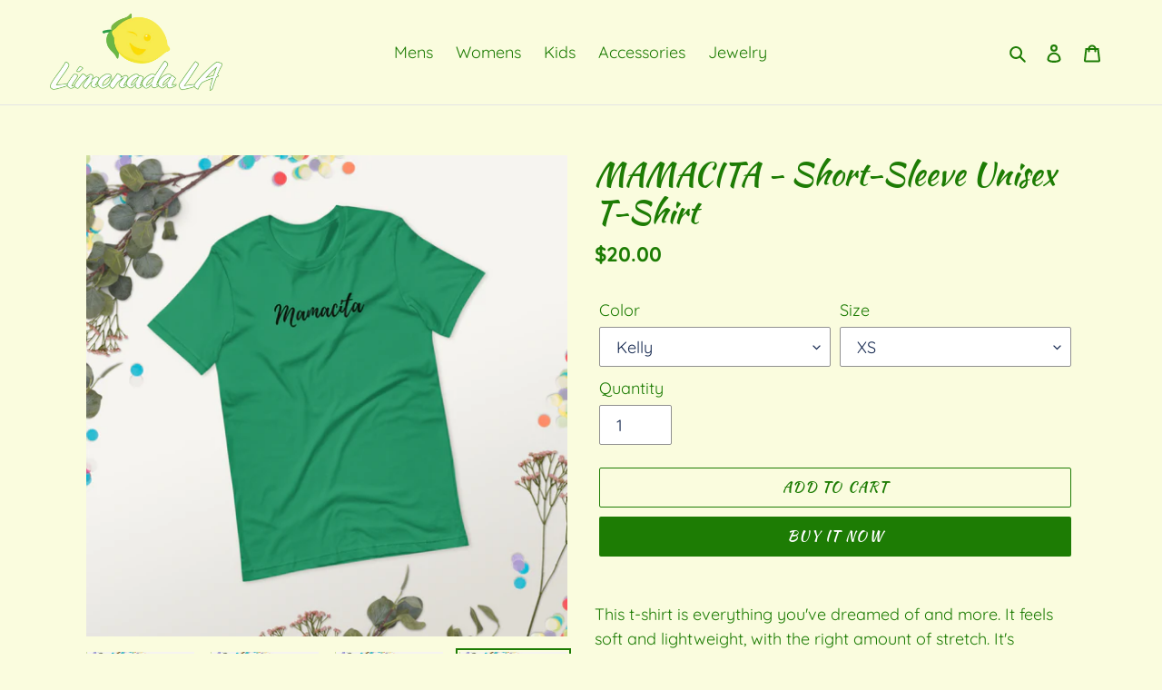

--- FILE ---
content_type: text/html; charset=utf-8
request_url: https://www.limonadala.com/products/mamacita-1-short-sleeve-unisex-t-shirt
body_size: 33140
content:
<!doctype html>
<html class="no-js" lang="en">
<head>
<!-- Start of Booster Apps Seo-0.1--><title>MAMACITA - Short-Sleeve Unisex T-Shirt&ndash; Limonada LA</title><meta name="description" content="This t-shirt is everything you&#39;ve dreamed of and more. It feels soft and lightweight, with the right amount of stretch. It&#39;s comfortable and flattering for both men and women. • 100% combed and ring-spun cotton (Heather colors contain polyester) • Ash color is 99% combed and ring-spun cotton, 1% polyester • Heather col" />
<!-- end of Booster Apps SEO -->
  <meta charset="utf-8">
  <meta http-equiv="X-UA-Compatible" content="IE=edge,chrome=1">
  <meta name="viewport" content="width=device-width,initial-scale=1">
  <meta name="theme-color" content="#1d7c04">
  <link rel="canonical" href="https://www.limonadala.com/products/mamacita-1-short-sleeve-unisex-t-shirt">
<!-- /snippets/social-meta-tags.liquid -->




<meta property="og:site_name" content="Limonada LA">
<meta property="og:url" content="https://www.limonadala.com/products/mamacita-1-short-sleeve-unisex-t-shirt">
<meta property="og:title" content="MAMACITA - Short-Sleeve Unisex T-Shirt">
<meta property="og:type" content="product">
<meta property="og:description" content="This t-shirt is everything you&#39;ve dreamed of and more. It feels soft and lightweight, with the right amount of stretch. It&#39;s comfortable and flattering for both men and women. • 100% combed and ring-spun cotton (Heather colors contain polyester) • Ash color is 99% combed and ring-spun cotton, 1% polyester • Heather col">

  <meta property="og:price:amount" content="20.00">
  <meta property="og:price:currency" content="USD">

<meta property="og:image" content="http://www.limonadala.com/cdn/shop/products/unisex-premium-t-shirt-red-front-2-6078813e2224a_1200x1200.jpg?v=1633566187"><meta property="og:image" content="http://www.limonadala.com/cdn/shop/products/unisex-premium-t-shirt-red-front-2-6078f49b96fb7_1200x1200.jpg?v=1633566187"><meta property="og:image" content="http://www.limonadala.com/cdn/shop/products/unisex-staple-t-shirt-heather-raspberry-front-2-615e3de154885_1200x1200.jpg?v=1633566188">
<meta property="og:image:secure_url" content="https://www.limonadala.com/cdn/shop/products/unisex-premium-t-shirt-red-front-2-6078813e2224a_1200x1200.jpg?v=1633566187"><meta property="og:image:secure_url" content="https://www.limonadala.com/cdn/shop/products/unisex-premium-t-shirt-red-front-2-6078f49b96fb7_1200x1200.jpg?v=1633566187"><meta property="og:image:secure_url" content="https://www.limonadala.com/cdn/shop/products/unisex-staple-t-shirt-heather-raspberry-front-2-615e3de154885_1200x1200.jpg?v=1633566188">


<meta name="twitter:card" content="summary_large_image">
<meta name="twitter:title" content="MAMACITA - Short-Sleeve Unisex T-Shirt">
<meta name="twitter:description" content="This t-shirt is everything you&#39;ve dreamed of and more. It feels soft and lightweight, with the right amount of stretch. It&#39;s comfortable and flattering for both men and women. • 100% combed and ring-spun cotton (Heather colors contain polyester) • Ash color is 99% combed and ring-spun cotton, 1% polyester • Heather col">


  <link href="//www.limonadala.com/cdn/shop/t/12/assets/theme.scss.css?v=91302212807526582161759260165" rel="stylesheet" type="text/css" media="all" />

  <script>
    var theme = {
      breakpoints: {
        medium: 750,
        large: 990,
        widescreen: 1400
      },
      strings: {
        addToCart: "Add to cart",
        soldOut: "Sold out",
        unavailable: "Unavailable",
        regularPrice: "Regular price",
        salePrice: "Sale price",
        sale: "Sale",
        fromLowestPrice: "from [price]",
        vendor: "Vendor",
        showMore: "Show More",
        showLess: "Show Less",
        searchFor: "Search for",
        addressError: "Error looking up that address",
        addressNoResults: "No results for that address",
        addressQueryLimit: "You have exceeded the Google API usage limit. Consider upgrading to a \u003ca href=\"https:\/\/developers.google.com\/maps\/premium\/usage-limits\"\u003ePremium Plan\u003c\/a\u003e.",
        authError: "There was a problem authenticating your Google Maps account.",
        newWindow: "Opens in a new window.",
        external: "Opens external website.",
        newWindowExternal: "Opens external website in a new window.",
        removeLabel: "Remove [product]",
        update: "Update",
        quantity: "Quantity",
        discountedTotal: "Discounted total",
        regularTotal: "Regular total",
        priceColumn: "See Price column for discount details.",
        quantityMinimumMessage: "Quantity must be 1 or more",
        cartError: "There was an error while updating your cart. Please try again.",
        removedItemMessage: "Removed \u003cspan class=\"cart__removed-product-details\"\u003e([quantity]) [link]\u003c\/span\u003e from your cart.",
        unitPrice: "Unit price",
        unitPriceSeparator: "per",
        oneCartCount: "1 item",
        otherCartCount: "[count] items",
        quantityLabel: "Quantity: [count]",
        products: "Products",
        loading: "Loading",
        number_of_results: "[result_number] of [results_count]",
        number_of_results_found: "[results_count] results found",
        one_result_found: "1 result found"
      },
      moneyFormat: "${{amount}}",
      moneyFormatWithCurrency: "${{amount}} USD",
      settings: {
        predictiveSearchEnabled: true,
        predictiveSearchShowPrice: false,
        predictiveSearchShowVendor: false
      }
    }

    document.documentElement.className = document.documentElement.className.replace('no-js', 'js');
  </script><script src="//www.limonadala.com/cdn/shop/t/12/assets/lazysizes.js?v=94224023136283657951610174318" async="async"></script>
  <script src="//www.limonadala.com/cdn/shop/t/12/assets/vendor.js?v=85833464202832145531610174320" defer="defer"></script>
  <script src="//www.limonadala.com/cdn/shop/t/12/assets/theme.js?v=89031576585505892971610174319" defer="defer"></script>

  <script>window.performance && window.performance.mark && window.performance.mark('shopify.content_for_header.start');</script><meta id="shopify-digital-wallet" name="shopify-digital-wallet" content="/21301935/digital_wallets/dialog">
<meta name="shopify-checkout-api-token" content="7db2f0ee466f79b0155cd254dd9c83fb">
<link rel="alternate" type="application/json+oembed" href="https://www.limonadala.com/products/mamacita-1-short-sleeve-unisex-t-shirt.oembed">
<script async="async" src="/checkouts/internal/preloads.js?locale=en-US"></script>
<link rel="preconnect" href="https://shop.app" crossorigin="anonymous">
<script async="async" src="https://shop.app/checkouts/internal/preloads.js?locale=en-US&shop_id=21301935" crossorigin="anonymous"></script>
<script id="apple-pay-shop-capabilities" type="application/json">{"shopId":21301935,"countryCode":"US","currencyCode":"USD","merchantCapabilities":["supports3DS"],"merchantId":"gid:\/\/shopify\/Shop\/21301935","merchantName":"Limonada LA","requiredBillingContactFields":["postalAddress","email","phone"],"requiredShippingContactFields":["postalAddress","email","phone"],"shippingType":"shipping","supportedNetworks":["visa","masterCard","amex","discover","elo","jcb"],"total":{"type":"pending","label":"Limonada LA","amount":"1.00"},"shopifyPaymentsEnabled":true,"supportsSubscriptions":true}</script>
<script id="shopify-features" type="application/json">{"accessToken":"7db2f0ee466f79b0155cd254dd9c83fb","betas":["rich-media-storefront-analytics"],"domain":"www.limonadala.com","predictiveSearch":true,"shopId":21301935,"locale":"en"}</script>
<script>var Shopify = Shopify || {};
Shopify.shop = "limonadala.myshopify.com";
Shopify.locale = "en";
Shopify.currency = {"active":"USD","rate":"1.0"};
Shopify.country = "US";
Shopify.theme = {"name":"2021 Limonada LA","id":83740393527,"schema_name":"Debut","schema_version":"16.5.1","theme_store_id":796,"role":"main"};
Shopify.theme.handle = "null";
Shopify.theme.style = {"id":null,"handle":null};
Shopify.cdnHost = "www.limonadala.com/cdn";
Shopify.routes = Shopify.routes || {};
Shopify.routes.root = "/";</script>
<script type="module">!function(o){(o.Shopify=o.Shopify||{}).modules=!0}(window);</script>
<script>!function(o){function n(){var o=[];function n(){o.push(Array.prototype.slice.apply(arguments))}return n.q=o,n}var t=o.Shopify=o.Shopify||{};t.loadFeatures=n(),t.autoloadFeatures=n()}(window);</script>
<script>
  window.ShopifyPay = window.ShopifyPay || {};
  window.ShopifyPay.apiHost = "shop.app\/pay";
  window.ShopifyPay.redirectState = null;
</script>
<script id="shop-js-analytics" type="application/json">{"pageType":"product"}</script>
<script defer="defer" async type="module" src="//www.limonadala.com/cdn/shopifycloud/shop-js/modules/v2/client.init-shop-cart-sync_BT-GjEfc.en.esm.js"></script>
<script defer="defer" async type="module" src="//www.limonadala.com/cdn/shopifycloud/shop-js/modules/v2/chunk.common_D58fp_Oc.esm.js"></script>
<script defer="defer" async type="module" src="//www.limonadala.com/cdn/shopifycloud/shop-js/modules/v2/chunk.modal_xMitdFEc.esm.js"></script>
<script type="module">
  await import("//www.limonadala.com/cdn/shopifycloud/shop-js/modules/v2/client.init-shop-cart-sync_BT-GjEfc.en.esm.js");
await import("//www.limonadala.com/cdn/shopifycloud/shop-js/modules/v2/chunk.common_D58fp_Oc.esm.js");
await import("//www.limonadala.com/cdn/shopifycloud/shop-js/modules/v2/chunk.modal_xMitdFEc.esm.js");

  window.Shopify.SignInWithShop?.initShopCartSync?.({"fedCMEnabled":true,"windoidEnabled":true});

</script>
<script>
  window.Shopify = window.Shopify || {};
  if (!window.Shopify.featureAssets) window.Shopify.featureAssets = {};
  window.Shopify.featureAssets['shop-js'] = {"shop-cart-sync":["modules/v2/client.shop-cart-sync_DZOKe7Ll.en.esm.js","modules/v2/chunk.common_D58fp_Oc.esm.js","modules/v2/chunk.modal_xMitdFEc.esm.js"],"init-fed-cm":["modules/v2/client.init-fed-cm_B6oLuCjv.en.esm.js","modules/v2/chunk.common_D58fp_Oc.esm.js","modules/v2/chunk.modal_xMitdFEc.esm.js"],"shop-cash-offers":["modules/v2/client.shop-cash-offers_D2sdYoxE.en.esm.js","modules/v2/chunk.common_D58fp_Oc.esm.js","modules/v2/chunk.modal_xMitdFEc.esm.js"],"shop-login-button":["modules/v2/client.shop-login-button_QeVjl5Y3.en.esm.js","modules/v2/chunk.common_D58fp_Oc.esm.js","modules/v2/chunk.modal_xMitdFEc.esm.js"],"pay-button":["modules/v2/client.pay-button_DXTOsIq6.en.esm.js","modules/v2/chunk.common_D58fp_Oc.esm.js","modules/v2/chunk.modal_xMitdFEc.esm.js"],"shop-button":["modules/v2/client.shop-button_DQZHx9pm.en.esm.js","modules/v2/chunk.common_D58fp_Oc.esm.js","modules/v2/chunk.modal_xMitdFEc.esm.js"],"avatar":["modules/v2/client.avatar_BTnouDA3.en.esm.js"],"init-windoid":["modules/v2/client.init-windoid_CR1B-cfM.en.esm.js","modules/v2/chunk.common_D58fp_Oc.esm.js","modules/v2/chunk.modal_xMitdFEc.esm.js"],"init-shop-for-new-customer-accounts":["modules/v2/client.init-shop-for-new-customer-accounts_C_vY_xzh.en.esm.js","modules/v2/client.shop-login-button_QeVjl5Y3.en.esm.js","modules/v2/chunk.common_D58fp_Oc.esm.js","modules/v2/chunk.modal_xMitdFEc.esm.js"],"init-shop-email-lookup-coordinator":["modules/v2/client.init-shop-email-lookup-coordinator_BI7n9ZSv.en.esm.js","modules/v2/chunk.common_D58fp_Oc.esm.js","modules/v2/chunk.modal_xMitdFEc.esm.js"],"init-shop-cart-sync":["modules/v2/client.init-shop-cart-sync_BT-GjEfc.en.esm.js","modules/v2/chunk.common_D58fp_Oc.esm.js","modules/v2/chunk.modal_xMitdFEc.esm.js"],"shop-toast-manager":["modules/v2/client.shop-toast-manager_DiYdP3xc.en.esm.js","modules/v2/chunk.common_D58fp_Oc.esm.js","modules/v2/chunk.modal_xMitdFEc.esm.js"],"init-customer-accounts":["modules/v2/client.init-customer-accounts_D9ZNqS-Q.en.esm.js","modules/v2/client.shop-login-button_QeVjl5Y3.en.esm.js","modules/v2/chunk.common_D58fp_Oc.esm.js","modules/v2/chunk.modal_xMitdFEc.esm.js"],"init-customer-accounts-sign-up":["modules/v2/client.init-customer-accounts-sign-up_iGw4briv.en.esm.js","modules/v2/client.shop-login-button_QeVjl5Y3.en.esm.js","modules/v2/chunk.common_D58fp_Oc.esm.js","modules/v2/chunk.modal_xMitdFEc.esm.js"],"shop-follow-button":["modules/v2/client.shop-follow-button_CqMgW2wH.en.esm.js","modules/v2/chunk.common_D58fp_Oc.esm.js","modules/v2/chunk.modal_xMitdFEc.esm.js"],"checkout-modal":["modules/v2/client.checkout-modal_xHeaAweL.en.esm.js","modules/v2/chunk.common_D58fp_Oc.esm.js","modules/v2/chunk.modal_xMitdFEc.esm.js"],"shop-login":["modules/v2/client.shop-login_D91U-Q7h.en.esm.js","modules/v2/chunk.common_D58fp_Oc.esm.js","modules/v2/chunk.modal_xMitdFEc.esm.js"],"lead-capture":["modules/v2/client.lead-capture_BJmE1dJe.en.esm.js","modules/v2/chunk.common_D58fp_Oc.esm.js","modules/v2/chunk.modal_xMitdFEc.esm.js"],"payment-terms":["modules/v2/client.payment-terms_Ci9AEqFq.en.esm.js","modules/v2/chunk.common_D58fp_Oc.esm.js","modules/v2/chunk.modal_xMitdFEc.esm.js"]};
</script>
<script>(function() {
  var isLoaded = false;
  function asyncLoad() {
    if (isLoaded) return;
    isLoaded = true;
    var urls = ["https:\/\/chimpstatic.com\/mcjs-connected\/js\/users\/e129c440b29f9d6c094701a07\/5c81ac517c0f3ae27c0d5bdfc.js?shop=limonadala.myshopify.com","\/\/cdn.shopify.com\/proxy\/5cc29e62f02d3a3dbf835a86ee35a73e35ac5c761c6c0431c7e15ebc5def5f33\/static.cdn.printful.com\/static\/js\/external\/shopify-product-customizer.js?v=0.28\u0026shop=limonadala.myshopify.com\u0026sp-cache-control=cHVibGljLCBtYXgtYWdlPTkwMA"];
    for (var i = 0; i < urls.length; i++) {
      var s = document.createElement('script');
      s.type = 'text/javascript';
      s.async = true;
      s.src = urls[i];
      var x = document.getElementsByTagName('script')[0];
      x.parentNode.insertBefore(s, x);
    }
  };
  if(window.attachEvent) {
    window.attachEvent('onload', asyncLoad);
  } else {
    window.addEventListener('load', asyncLoad, false);
  }
})();</script>
<script id="__st">var __st={"a":21301935,"offset":-28800,"reqid":"049df5bf-2915-40c6-abcc-8d7b5e694128-1769124301","pageurl":"www.limonadala.com\/products\/mamacita-1-short-sleeve-unisex-t-shirt","u":"d892810ce1a8","p":"product","rtyp":"product","rid":6551621959735};</script>
<script>window.ShopifyPaypalV4VisibilityTracking = true;</script>
<script id="captcha-bootstrap">!function(){'use strict';const t='contact',e='account',n='new_comment',o=[[t,t],['blogs',n],['comments',n],[t,'customer']],c=[[e,'customer_login'],[e,'guest_login'],[e,'recover_customer_password'],[e,'create_customer']],r=t=>t.map((([t,e])=>`form[action*='/${t}']:not([data-nocaptcha='true']) input[name='form_type'][value='${e}']`)).join(','),a=t=>()=>t?[...document.querySelectorAll(t)].map((t=>t.form)):[];function s(){const t=[...o],e=r(t);return a(e)}const i='password',u='form_key',d=['recaptcha-v3-token','g-recaptcha-response','h-captcha-response',i],f=()=>{try{return window.sessionStorage}catch{return}},m='__shopify_v',_=t=>t.elements[u];function p(t,e,n=!1){try{const o=window.sessionStorage,c=JSON.parse(o.getItem(e)),{data:r}=function(t){const{data:e,action:n}=t;return t[m]||n?{data:e,action:n}:{data:t,action:n}}(c);for(const[e,n]of Object.entries(r))t.elements[e]&&(t.elements[e].value=n);n&&o.removeItem(e)}catch(o){console.error('form repopulation failed',{error:o})}}const l='form_type',E='cptcha';function T(t){t.dataset[E]=!0}const w=window,h=w.document,L='Shopify',v='ce_forms',y='captcha';let A=!1;((t,e)=>{const n=(g='f06e6c50-85a8-45c8-87d0-21a2b65856fe',I='https://cdn.shopify.com/shopifycloud/storefront-forms-hcaptcha/ce_storefront_forms_captcha_hcaptcha.v1.5.2.iife.js',D={infoText:'Protected by hCaptcha',privacyText:'Privacy',termsText:'Terms'},(t,e,n)=>{const o=w[L][v],c=o.bindForm;if(c)return c(t,g,e,D).then(n);var r;o.q.push([[t,g,e,D],n]),r=I,A||(h.body.append(Object.assign(h.createElement('script'),{id:'captcha-provider',async:!0,src:r})),A=!0)});var g,I,D;w[L]=w[L]||{},w[L][v]=w[L][v]||{},w[L][v].q=[],w[L][y]=w[L][y]||{},w[L][y].protect=function(t,e){n(t,void 0,e),T(t)},Object.freeze(w[L][y]),function(t,e,n,w,h,L){const[v,y,A,g]=function(t,e,n){const i=e?o:[],u=t?c:[],d=[...i,...u],f=r(d),m=r(i),_=r(d.filter((([t,e])=>n.includes(e))));return[a(f),a(m),a(_),s()]}(w,h,L),I=t=>{const e=t.target;return e instanceof HTMLFormElement?e:e&&e.form},D=t=>v().includes(t);t.addEventListener('submit',(t=>{const e=I(t);if(!e)return;const n=D(e)&&!e.dataset.hcaptchaBound&&!e.dataset.recaptchaBound,o=_(e),c=g().includes(e)&&(!o||!o.value);(n||c)&&t.preventDefault(),c&&!n&&(function(t){try{if(!f())return;!function(t){const e=f();if(!e)return;const n=_(t);if(!n)return;const o=n.value;o&&e.removeItem(o)}(t);const e=Array.from(Array(32),(()=>Math.random().toString(36)[2])).join('');!function(t,e){_(t)||t.append(Object.assign(document.createElement('input'),{type:'hidden',name:u})),t.elements[u].value=e}(t,e),function(t,e){const n=f();if(!n)return;const o=[...t.querySelectorAll(`input[type='${i}']`)].map((({name:t})=>t)),c=[...d,...o],r={};for(const[a,s]of new FormData(t).entries())c.includes(a)||(r[a]=s);n.setItem(e,JSON.stringify({[m]:1,action:t.action,data:r}))}(t,e)}catch(e){console.error('failed to persist form',e)}}(e),e.submit())}));const S=(t,e)=>{t&&!t.dataset[E]&&(n(t,e.some((e=>e===t))),T(t))};for(const o of['focusin','change'])t.addEventListener(o,(t=>{const e=I(t);D(e)&&S(e,y())}));const B=e.get('form_key'),M=e.get(l),P=B&&M;t.addEventListener('DOMContentLoaded',(()=>{const t=y();if(P)for(const e of t)e.elements[l].value===M&&p(e,B);[...new Set([...A(),...v().filter((t=>'true'===t.dataset.shopifyCaptcha))])].forEach((e=>S(e,t)))}))}(h,new URLSearchParams(w.location.search),n,t,e,['guest_login'])})(!0,!0)}();</script>
<script integrity="sha256-4kQ18oKyAcykRKYeNunJcIwy7WH5gtpwJnB7kiuLZ1E=" data-source-attribution="shopify.loadfeatures" defer="defer" src="//www.limonadala.com/cdn/shopifycloud/storefront/assets/storefront/load_feature-a0a9edcb.js" crossorigin="anonymous"></script>
<script crossorigin="anonymous" defer="defer" src="//www.limonadala.com/cdn/shopifycloud/storefront/assets/shopify_pay/storefront-65b4c6d7.js?v=20250812"></script>
<script data-source-attribution="shopify.dynamic_checkout.dynamic.init">var Shopify=Shopify||{};Shopify.PaymentButton=Shopify.PaymentButton||{isStorefrontPortableWallets:!0,init:function(){window.Shopify.PaymentButton.init=function(){};var t=document.createElement("script");t.src="https://www.limonadala.com/cdn/shopifycloud/portable-wallets/latest/portable-wallets.en.js",t.type="module",document.head.appendChild(t)}};
</script>
<script data-source-attribution="shopify.dynamic_checkout.buyer_consent">
  function portableWalletsHideBuyerConsent(e){var t=document.getElementById("shopify-buyer-consent"),n=document.getElementById("shopify-subscription-policy-button");t&&n&&(t.classList.add("hidden"),t.setAttribute("aria-hidden","true"),n.removeEventListener("click",e))}function portableWalletsShowBuyerConsent(e){var t=document.getElementById("shopify-buyer-consent"),n=document.getElementById("shopify-subscription-policy-button");t&&n&&(t.classList.remove("hidden"),t.removeAttribute("aria-hidden"),n.addEventListener("click",e))}window.Shopify?.PaymentButton&&(window.Shopify.PaymentButton.hideBuyerConsent=portableWalletsHideBuyerConsent,window.Shopify.PaymentButton.showBuyerConsent=portableWalletsShowBuyerConsent);
</script>
<script>
  function portableWalletsCleanup(e){e&&e.src&&console.error("Failed to load portable wallets script "+e.src);var t=document.querySelectorAll("shopify-accelerated-checkout .shopify-payment-button__skeleton, shopify-accelerated-checkout-cart .wallet-cart-button__skeleton"),e=document.getElementById("shopify-buyer-consent");for(let e=0;e<t.length;e++)t[e].remove();e&&e.remove()}function portableWalletsNotLoadedAsModule(e){e instanceof ErrorEvent&&"string"==typeof e.message&&e.message.includes("import.meta")&&"string"==typeof e.filename&&e.filename.includes("portable-wallets")&&(window.removeEventListener("error",portableWalletsNotLoadedAsModule),window.Shopify.PaymentButton.failedToLoad=e,"loading"===document.readyState?document.addEventListener("DOMContentLoaded",window.Shopify.PaymentButton.init):window.Shopify.PaymentButton.init())}window.addEventListener("error",portableWalletsNotLoadedAsModule);
</script>

<script type="module" src="https://www.limonadala.com/cdn/shopifycloud/portable-wallets/latest/portable-wallets.en.js" onError="portableWalletsCleanup(this)" crossorigin="anonymous"></script>
<script nomodule>
  document.addEventListener("DOMContentLoaded", portableWalletsCleanup);
</script>

<link id="shopify-accelerated-checkout-styles" rel="stylesheet" media="screen" href="https://www.limonadala.com/cdn/shopifycloud/portable-wallets/latest/accelerated-checkout-backwards-compat.css" crossorigin="anonymous">
<style id="shopify-accelerated-checkout-cart">
        #shopify-buyer-consent {
  margin-top: 1em;
  display: inline-block;
  width: 100%;
}

#shopify-buyer-consent.hidden {
  display: none;
}

#shopify-subscription-policy-button {
  background: none;
  border: none;
  padding: 0;
  text-decoration: underline;
  font-size: inherit;
  cursor: pointer;
}

#shopify-subscription-policy-button::before {
  box-shadow: none;
}

      </style>

<script>window.performance && window.performance.mark && window.performance.mark('shopify.content_for_header.end');</script>
<link href="https://monorail-edge.shopifysvc.com" rel="dns-prefetch">
<script>(function(){if ("sendBeacon" in navigator && "performance" in window) {try {var session_token_from_headers = performance.getEntriesByType('navigation')[0].serverTiming.find(x => x.name == '_s').description;} catch {var session_token_from_headers = undefined;}var session_cookie_matches = document.cookie.match(/_shopify_s=([^;]*)/);var session_token_from_cookie = session_cookie_matches && session_cookie_matches.length === 2 ? session_cookie_matches[1] : "";var session_token = session_token_from_headers || session_token_from_cookie || "";function handle_abandonment_event(e) {var entries = performance.getEntries().filter(function(entry) {return /monorail-edge.shopifysvc.com/.test(entry.name);});if (!window.abandonment_tracked && entries.length === 0) {window.abandonment_tracked = true;var currentMs = Date.now();var navigation_start = performance.timing.navigationStart;var payload = {shop_id: 21301935,url: window.location.href,navigation_start,duration: currentMs - navigation_start,session_token,page_type: "product"};window.navigator.sendBeacon("https://monorail-edge.shopifysvc.com/v1/produce", JSON.stringify({schema_id: "online_store_buyer_site_abandonment/1.1",payload: payload,metadata: {event_created_at_ms: currentMs,event_sent_at_ms: currentMs}}));}}window.addEventListener('pagehide', handle_abandonment_event);}}());</script>
<script id="web-pixels-manager-setup">(function e(e,d,r,n,o){if(void 0===o&&(o={}),!Boolean(null===(a=null===(i=window.Shopify)||void 0===i?void 0:i.analytics)||void 0===a?void 0:a.replayQueue)){var i,a;window.Shopify=window.Shopify||{};var t=window.Shopify;t.analytics=t.analytics||{};var s=t.analytics;s.replayQueue=[],s.publish=function(e,d,r){return s.replayQueue.push([e,d,r]),!0};try{self.performance.mark("wpm:start")}catch(e){}var l=function(){var e={modern:/Edge?\/(1{2}[4-9]|1[2-9]\d|[2-9]\d{2}|\d{4,})\.\d+(\.\d+|)|Firefox\/(1{2}[4-9]|1[2-9]\d|[2-9]\d{2}|\d{4,})\.\d+(\.\d+|)|Chrom(ium|e)\/(9{2}|\d{3,})\.\d+(\.\d+|)|(Maci|X1{2}).+ Version\/(15\.\d+|(1[6-9]|[2-9]\d|\d{3,})\.\d+)([,.]\d+|)( \(\w+\)|)( Mobile\/\w+|) Safari\/|Chrome.+OPR\/(9{2}|\d{3,})\.\d+\.\d+|(CPU[ +]OS|iPhone[ +]OS|CPU[ +]iPhone|CPU IPhone OS|CPU iPad OS)[ +]+(15[._]\d+|(1[6-9]|[2-9]\d|\d{3,})[._]\d+)([._]\d+|)|Android:?[ /-](13[3-9]|1[4-9]\d|[2-9]\d{2}|\d{4,})(\.\d+|)(\.\d+|)|Android.+Firefox\/(13[5-9]|1[4-9]\d|[2-9]\d{2}|\d{4,})\.\d+(\.\d+|)|Android.+Chrom(ium|e)\/(13[3-9]|1[4-9]\d|[2-9]\d{2}|\d{4,})\.\d+(\.\d+|)|SamsungBrowser\/([2-9]\d|\d{3,})\.\d+/,legacy:/Edge?\/(1[6-9]|[2-9]\d|\d{3,})\.\d+(\.\d+|)|Firefox\/(5[4-9]|[6-9]\d|\d{3,})\.\d+(\.\d+|)|Chrom(ium|e)\/(5[1-9]|[6-9]\d|\d{3,})\.\d+(\.\d+|)([\d.]+$|.*Safari\/(?![\d.]+ Edge\/[\d.]+$))|(Maci|X1{2}).+ Version\/(10\.\d+|(1[1-9]|[2-9]\d|\d{3,})\.\d+)([,.]\d+|)( \(\w+\)|)( Mobile\/\w+|) Safari\/|Chrome.+OPR\/(3[89]|[4-9]\d|\d{3,})\.\d+\.\d+|(CPU[ +]OS|iPhone[ +]OS|CPU[ +]iPhone|CPU IPhone OS|CPU iPad OS)[ +]+(10[._]\d+|(1[1-9]|[2-9]\d|\d{3,})[._]\d+)([._]\d+|)|Android:?[ /-](13[3-9]|1[4-9]\d|[2-9]\d{2}|\d{4,})(\.\d+|)(\.\d+|)|Mobile Safari.+OPR\/([89]\d|\d{3,})\.\d+\.\d+|Android.+Firefox\/(13[5-9]|1[4-9]\d|[2-9]\d{2}|\d{4,})\.\d+(\.\d+|)|Android.+Chrom(ium|e)\/(13[3-9]|1[4-9]\d|[2-9]\d{2}|\d{4,})\.\d+(\.\d+|)|Android.+(UC? ?Browser|UCWEB|U3)[ /]?(15\.([5-9]|\d{2,})|(1[6-9]|[2-9]\d|\d{3,})\.\d+)\.\d+|SamsungBrowser\/(5\.\d+|([6-9]|\d{2,})\.\d+)|Android.+MQ{2}Browser\/(14(\.(9|\d{2,})|)|(1[5-9]|[2-9]\d|\d{3,})(\.\d+|))(\.\d+|)|K[Aa][Ii]OS\/(3\.\d+|([4-9]|\d{2,})\.\d+)(\.\d+|)/},d=e.modern,r=e.legacy,n=navigator.userAgent;return n.match(d)?"modern":n.match(r)?"legacy":"unknown"}(),u="modern"===l?"modern":"legacy",c=(null!=n?n:{modern:"",legacy:""})[u],f=function(e){return[e.baseUrl,"/wpm","/b",e.hashVersion,"modern"===e.buildTarget?"m":"l",".js"].join("")}({baseUrl:d,hashVersion:r,buildTarget:u}),m=function(e){var d=e.version,r=e.bundleTarget,n=e.surface,o=e.pageUrl,i=e.monorailEndpoint;return{emit:function(e){var a=e.status,t=e.errorMsg,s=(new Date).getTime(),l=JSON.stringify({metadata:{event_sent_at_ms:s},events:[{schema_id:"web_pixels_manager_load/3.1",payload:{version:d,bundle_target:r,page_url:o,status:a,surface:n,error_msg:t},metadata:{event_created_at_ms:s}}]});if(!i)return console&&console.warn&&console.warn("[Web Pixels Manager] No Monorail endpoint provided, skipping logging."),!1;try{return self.navigator.sendBeacon.bind(self.navigator)(i,l)}catch(e){}var u=new XMLHttpRequest;try{return u.open("POST",i,!0),u.setRequestHeader("Content-Type","text/plain"),u.send(l),!0}catch(e){return console&&console.warn&&console.warn("[Web Pixels Manager] Got an unhandled error while logging to Monorail."),!1}}}}({version:r,bundleTarget:l,surface:e.surface,pageUrl:self.location.href,monorailEndpoint:e.monorailEndpoint});try{o.browserTarget=l,function(e){var d=e.src,r=e.async,n=void 0===r||r,o=e.onload,i=e.onerror,a=e.sri,t=e.scriptDataAttributes,s=void 0===t?{}:t,l=document.createElement("script"),u=document.querySelector("head"),c=document.querySelector("body");if(l.async=n,l.src=d,a&&(l.integrity=a,l.crossOrigin="anonymous"),s)for(var f in s)if(Object.prototype.hasOwnProperty.call(s,f))try{l.dataset[f]=s[f]}catch(e){}if(o&&l.addEventListener("load",o),i&&l.addEventListener("error",i),u)u.appendChild(l);else{if(!c)throw new Error("Did not find a head or body element to append the script");c.appendChild(l)}}({src:f,async:!0,onload:function(){if(!function(){var e,d;return Boolean(null===(d=null===(e=window.Shopify)||void 0===e?void 0:e.analytics)||void 0===d?void 0:d.initialized)}()){var d=window.webPixelsManager.init(e)||void 0;if(d){var r=window.Shopify.analytics;r.replayQueue.forEach((function(e){var r=e[0],n=e[1],o=e[2];d.publishCustomEvent(r,n,o)})),r.replayQueue=[],r.publish=d.publishCustomEvent,r.visitor=d.visitor,r.initialized=!0}}},onerror:function(){return m.emit({status:"failed",errorMsg:"".concat(f," has failed to load")})},sri:function(e){var d=/^sha384-[A-Za-z0-9+/=]+$/;return"string"==typeof e&&d.test(e)}(c)?c:"",scriptDataAttributes:o}),m.emit({status:"loading"})}catch(e){m.emit({status:"failed",errorMsg:(null==e?void 0:e.message)||"Unknown error"})}}})({shopId: 21301935,storefrontBaseUrl: "https://www.limonadala.com",extensionsBaseUrl: "https://extensions.shopifycdn.com/cdn/shopifycloud/web-pixels-manager",monorailEndpoint: "https://monorail-edge.shopifysvc.com/unstable/produce_batch",surface: "storefront-renderer",enabledBetaFlags: ["2dca8a86"],webPixelsConfigList: [{"id":"69042231","eventPayloadVersion":"v1","runtimeContext":"LAX","scriptVersion":"1","type":"CUSTOM","privacyPurposes":["ANALYTICS"],"name":"Google Analytics tag (migrated)"},{"id":"shopify-app-pixel","configuration":"{}","eventPayloadVersion":"v1","runtimeContext":"STRICT","scriptVersion":"0450","apiClientId":"shopify-pixel","type":"APP","privacyPurposes":["ANALYTICS","MARKETING"]},{"id":"shopify-custom-pixel","eventPayloadVersion":"v1","runtimeContext":"LAX","scriptVersion":"0450","apiClientId":"shopify-pixel","type":"CUSTOM","privacyPurposes":["ANALYTICS","MARKETING"]}],isMerchantRequest: false,initData: {"shop":{"name":"Limonada LA","paymentSettings":{"currencyCode":"USD"},"myshopifyDomain":"limonadala.myshopify.com","countryCode":"US","storefrontUrl":"https:\/\/www.limonadala.com"},"customer":null,"cart":null,"checkout":null,"productVariants":[{"price":{"amount":20.0,"currencyCode":"USD"},"product":{"title":"MAMACITA - Short-Sleeve Unisex T-Shirt","vendor":"Limonada LA","id":"6551621959735","untranslatedTitle":"MAMACITA - Short-Sleeve Unisex T-Shirt","url":"\/products\/mamacita-1-short-sleeve-unisex-t-shirt","type":""},"id":"39302649708599","image":{"src":"\/\/www.limonadala.com\/cdn\/shop\/products\/unisex-staple-t-shirt-kelly-front-2-615e3de154f0e.jpg?v=1633566190"},"sku":"4563814_9541","title":"Kelly \/ XS","untranslatedTitle":"Kelly \/ XS"},{"price":{"amount":20.0,"currencyCode":"USD"},"product":{"title":"MAMACITA - Short-Sleeve Unisex T-Shirt","vendor":"Limonada LA","id":"6551621959735","untranslatedTitle":"MAMACITA - Short-Sleeve Unisex T-Shirt","url":"\/products\/mamacita-1-short-sleeve-unisex-t-shirt","type":""},"id":"39302649741367","image":{"src":"\/\/www.limonadala.com\/cdn\/shop\/products\/unisex-staple-t-shirt-kelly-front-2-615e3de154f0e.jpg?v=1633566190"},"sku":"4563814_4086","title":"Kelly \/ S","untranslatedTitle":"Kelly \/ S"},{"price":{"amount":20.0,"currencyCode":"USD"},"product":{"title":"MAMACITA - Short-Sleeve Unisex T-Shirt","vendor":"Limonada LA","id":"6551621959735","untranslatedTitle":"MAMACITA - Short-Sleeve Unisex T-Shirt","url":"\/products\/mamacita-1-short-sleeve-unisex-t-shirt","type":""},"id":"39302649774135","image":{"src":"\/\/www.limonadala.com\/cdn\/shop\/products\/unisex-staple-t-shirt-kelly-front-2-615e3de154f0e.jpg?v=1633566190"},"sku":"4563814_4087","title":"Kelly \/ M","untranslatedTitle":"Kelly \/ M"},{"price":{"amount":20.0,"currencyCode":"USD"},"product":{"title":"MAMACITA - Short-Sleeve Unisex T-Shirt","vendor":"Limonada LA","id":"6551621959735","untranslatedTitle":"MAMACITA - Short-Sleeve Unisex T-Shirt","url":"\/products\/mamacita-1-short-sleeve-unisex-t-shirt","type":""},"id":"39302649806903","image":{"src":"\/\/www.limonadala.com\/cdn\/shop\/products\/unisex-staple-t-shirt-kelly-front-2-615e3de154f0e.jpg?v=1633566190"},"sku":"4563814_4088","title":"Kelly \/ L","untranslatedTitle":"Kelly \/ L"},{"price":{"amount":20.0,"currencyCode":"USD"},"product":{"title":"MAMACITA - Short-Sleeve Unisex T-Shirt","vendor":"Limonada LA","id":"6551621959735","untranslatedTitle":"MAMACITA - Short-Sleeve Unisex T-Shirt","url":"\/products\/mamacita-1-short-sleeve-unisex-t-shirt","type":""},"id":"39302649839671","image":{"src":"\/\/www.limonadala.com\/cdn\/shop\/products\/unisex-staple-t-shirt-kelly-front-2-615e3de154f0e.jpg?v=1633566190"},"sku":"4563814_4089","title":"Kelly \/ XL","untranslatedTitle":"Kelly \/ XL"},{"price":{"amount":20.0,"currencyCode":"USD"},"product":{"title":"MAMACITA - Short-Sleeve Unisex T-Shirt","vendor":"Limonada LA","id":"6551621959735","untranslatedTitle":"MAMACITA - Short-Sleeve Unisex T-Shirt","url":"\/products\/mamacita-1-short-sleeve-unisex-t-shirt","type":""},"id":"39302649872439","image":{"src":"\/\/www.limonadala.com\/cdn\/shop\/products\/unisex-staple-t-shirt-kelly-front-2-615e3de154f0e.jpg?v=1633566190"},"sku":"4563814_4090","title":"Kelly \/ 2XL","untranslatedTitle":"Kelly \/ 2XL"},{"price":{"amount":20.0,"currencyCode":"USD"},"product":{"title":"MAMACITA - Short-Sleeve Unisex T-Shirt","vendor":"Limonada LA","id":"6551621959735","untranslatedTitle":"MAMACITA - Short-Sleeve Unisex T-Shirt","url":"\/products\/mamacita-1-short-sleeve-unisex-t-shirt","type":""},"id":"39302649970743","image":{"src":"\/\/www.limonadala.com\/cdn\/shop\/products\/unisex-staple-t-shirt-heather-raspberry-front-2-615e3de154885.jpg?v=1633566188"},"sku":"4563814_8523","title":"Heather Raspberry \/ S","untranslatedTitle":"Heather Raspberry \/ S"},{"price":{"amount":20.0,"currencyCode":"USD"},"product":{"title":"MAMACITA - Short-Sleeve Unisex T-Shirt","vendor":"Limonada LA","id":"6551621959735","untranslatedTitle":"MAMACITA - Short-Sleeve Unisex T-Shirt","url":"\/products\/mamacita-1-short-sleeve-unisex-t-shirt","type":""},"id":"39302650003511","image":{"src":"\/\/www.limonadala.com\/cdn\/shop\/products\/unisex-staple-t-shirt-heather-raspberry-front-2-615e3de154885.jpg?v=1633566188"},"sku":"4563814_8524","title":"Heather Raspberry \/ M","untranslatedTitle":"Heather Raspberry \/ M"},{"price":{"amount":20.0,"currencyCode":"USD"},"product":{"title":"MAMACITA - Short-Sleeve Unisex T-Shirt","vendor":"Limonada LA","id":"6551621959735","untranslatedTitle":"MAMACITA - Short-Sleeve Unisex T-Shirt","url":"\/products\/mamacita-1-short-sleeve-unisex-t-shirt","type":""},"id":"39302650036279","image":{"src":"\/\/www.limonadala.com\/cdn\/shop\/products\/unisex-staple-t-shirt-heather-raspberry-front-2-615e3de154885.jpg?v=1633566188"},"sku":"4563814_8525","title":"Heather Raspberry \/ L","untranslatedTitle":"Heather Raspberry \/ L"},{"price":{"amount":20.0,"currencyCode":"USD"},"product":{"title":"MAMACITA - Short-Sleeve Unisex T-Shirt","vendor":"Limonada LA","id":"6551621959735","untranslatedTitle":"MAMACITA - Short-Sleeve Unisex T-Shirt","url":"\/products\/mamacita-1-short-sleeve-unisex-t-shirt","type":""},"id":"39302650069047","image":{"src":"\/\/www.limonadala.com\/cdn\/shop\/products\/unisex-staple-t-shirt-heather-raspberry-front-2-615e3de154885.jpg?v=1633566188"},"sku":"4563814_8526","title":"Heather Raspberry \/ XL","untranslatedTitle":"Heather Raspberry \/ XL"},{"price":{"amount":20.0,"currencyCode":"USD"},"product":{"title":"MAMACITA - Short-Sleeve Unisex T-Shirt","vendor":"Limonada LA","id":"6551621959735","untranslatedTitle":"MAMACITA - Short-Sleeve Unisex T-Shirt","url":"\/products\/mamacita-1-short-sleeve-unisex-t-shirt","type":""},"id":"39302650101815","image":{"src":"\/\/www.limonadala.com\/cdn\/shop\/products\/unisex-staple-t-shirt-heather-raspberry-front-2-615e3de154885.jpg?v=1633566188"},"sku":"4563814_8527","title":"Heather Raspberry \/ 2XL","untranslatedTitle":"Heather Raspberry \/ 2XL"},{"price":{"amount":20.0,"currencyCode":"USD"},"product":{"title":"MAMACITA - Short-Sleeve Unisex T-Shirt","vendor":"Limonada LA","id":"6551621959735","untranslatedTitle":"MAMACITA - Short-Sleeve Unisex T-Shirt","url":"\/products\/mamacita-1-short-sleeve-unisex-t-shirt","type":""},"id":"39302650200119","image":{"src":"\/\/www.limonadala.com\/cdn\/shop\/products\/unisex-staple-t-shirt-ocean-blue-front-2-615e3de155770.jpg?v=1633566191"},"sku":"4563814_4116","title":"Ocean Blue \/ S","untranslatedTitle":"Ocean Blue \/ S"},{"price":{"amount":20.0,"currencyCode":"USD"},"product":{"title":"MAMACITA - Short-Sleeve Unisex T-Shirt","vendor":"Limonada LA","id":"6551621959735","untranslatedTitle":"MAMACITA - Short-Sleeve Unisex T-Shirt","url":"\/products\/mamacita-1-short-sleeve-unisex-t-shirt","type":""},"id":"39302650232887","image":{"src":"\/\/www.limonadala.com\/cdn\/shop\/products\/unisex-staple-t-shirt-ocean-blue-front-2-615e3de155770.jpg?v=1633566191"},"sku":"4563814_4117","title":"Ocean Blue \/ M","untranslatedTitle":"Ocean Blue \/ M"},{"price":{"amount":20.0,"currencyCode":"USD"},"product":{"title":"MAMACITA - Short-Sleeve Unisex T-Shirt","vendor":"Limonada LA","id":"6551621959735","untranslatedTitle":"MAMACITA - Short-Sleeve Unisex T-Shirt","url":"\/products\/mamacita-1-short-sleeve-unisex-t-shirt","type":""},"id":"39302650265655","image":{"src":"\/\/www.limonadala.com\/cdn\/shop\/products\/unisex-staple-t-shirt-ocean-blue-front-2-615e3de155770.jpg?v=1633566191"},"sku":"4563814_4118","title":"Ocean Blue \/ L","untranslatedTitle":"Ocean Blue \/ L"},{"price":{"amount":20.0,"currencyCode":"USD"},"product":{"title":"MAMACITA - Short-Sleeve Unisex T-Shirt","vendor":"Limonada LA","id":"6551621959735","untranslatedTitle":"MAMACITA - Short-Sleeve Unisex T-Shirt","url":"\/products\/mamacita-1-short-sleeve-unisex-t-shirt","type":""},"id":"39302650298423","image":{"src":"\/\/www.limonadala.com\/cdn\/shop\/products\/unisex-staple-t-shirt-ocean-blue-front-2-615e3de155770.jpg?v=1633566191"},"sku":"4563814_4119","title":"Ocean Blue \/ XL","untranslatedTitle":"Ocean Blue \/ XL"},{"price":{"amount":20.0,"currencyCode":"USD"},"product":{"title":"MAMACITA - Short-Sleeve Unisex T-Shirt","vendor":"Limonada LA","id":"6551621959735","untranslatedTitle":"MAMACITA - Short-Sleeve Unisex T-Shirt","url":"\/products\/mamacita-1-short-sleeve-unisex-t-shirt","type":""},"id":"39302650331191","image":{"src":"\/\/www.limonadala.com\/cdn\/shop\/products\/unisex-staple-t-shirt-ocean-blue-front-2-615e3de155770.jpg?v=1633566191"},"sku":"4563814_4120","title":"Ocean Blue \/ 2XL","untranslatedTitle":"Ocean Blue \/ 2XL"},{"price":{"amount":20.0,"currencyCode":"USD"},"product":{"title":"MAMACITA - Short-Sleeve Unisex T-Shirt","vendor":"Limonada LA","id":"6551621959735","untranslatedTitle":"MAMACITA - Short-Sleeve Unisex T-Shirt","url":"\/products\/mamacita-1-short-sleeve-unisex-t-shirt","type":""},"id":"39302650429495","image":{"src":"\/\/www.limonadala.com\/cdn\/shop\/products\/unisex-staple-t-shirt-heather-blue-front-2-615e3de1585df.jpg?v=1633566195"},"sku":"4563814_8474","title":"Heather Blue \/ S","untranslatedTitle":"Heather Blue \/ S"},{"price":{"amount":20.0,"currencyCode":"USD"},"product":{"title":"MAMACITA - Short-Sleeve Unisex T-Shirt","vendor":"Limonada LA","id":"6551621959735","untranslatedTitle":"MAMACITA - Short-Sleeve Unisex T-Shirt","url":"\/products\/mamacita-1-short-sleeve-unisex-t-shirt","type":""},"id":"39302650462263","image":{"src":"\/\/www.limonadala.com\/cdn\/shop\/products\/unisex-staple-t-shirt-heather-blue-front-2-615e3de1585df.jpg?v=1633566195"},"sku":"4563814_8475","title":"Heather Blue \/ M","untranslatedTitle":"Heather Blue \/ M"},{"price":{"amount":20.0,"currencyCode":"USD"},"product":{"title":"MAMACITA - Short-Sleeve Unisex T-Shirt","vendor":"Limonada LA","id":"6551621959735","untranslatedTitle":"MAMACITA - Short-Sleeve Unisex T-Shirt","url":"\/products\/mamacita-1-short-sleeve-unisex-t-shirt","type":""},"id":"39302650495031","image":{"src":"\/\/www.limonadala.com\/cdn\/shop\/products\/unisex-staple-t-shirt-heather-blue-front-2-615e3de1585df.jpg?v=1633566195"},"sku":"4563814_8476","title":"Heather Blue \/ L","untranslatedTitle":"Heather Blue \/ L"},{"price":{"amount":20.0,"currencyCode":"USD"},"product":{"title":"MAMACITA - Short-Sleeve Unisex T-Shirt","vendor":"Limonada LA","id":"6551621959735","untranslatedTitle":"MAMACITA - Short-Sleeve Unisex T-Shirt","url":"\/products\/mamacita-1-short-sleeve-unisex-t-shirt","type":""},"id":"39302650527799","image":{"src":"\/\/www.limonadala.com\/cdn\/shop\/products\/unisex-staple-t-shirt-heather-blue-front-2-615e3de1585df.jpg?v=1633566195"},"sku":"4563814_8477","title":"Heather Blue \/ XL","untranslatedTitle":"Heather Blue \/ XL"},{"price":{"amount":20.0,"currencyCode":"USD"},"product":{"title":"MAMACITA - Short-Sleeve Unisex T-Shirt","vendor":"Limonada LA","id":"6551621959735","untranslatedTitle":"MAMACITA - Short-Sleeve Unisex T-Shirt","url":"\/products\/mamacita-1-short-sleeve-unisex-t-shirt","type":""},"id":"39302650560567","image":{"src":"\/\/www.limonadala.com\/cdn\/shop\/products\/unisex-staple-t-shirt-heather-blue-front-2-615e3de1585df.jpg?v=1633566195"},"sku":"4563814_8478","title":"Heather Blue \/ 2XL","untranslatedTitle":"Heather Blue \/ 2XL"},{"price":{"amount":20.0,"currencyCode":"USD"},"product":{"title":"MAMACITA - Short-Sleeve Unisex T-Shirt","vendor":"Limonada LA","id":"6551621959735","untranslatedTitle":"MAMACITA - Short-Sleeve Unisex T-Shirt","url":"\/products\/mamacita-1-short-sleeve-unisex-t-shirt","type":""},"id":"39302650658871","image":{"src":"\/\/www.limonadala.com\/cdn\/shop\/products\/unisex-staple-t-shirt-heather-prism-lilac-front-2-615e3de1563e4.jpg?v=1633566193"},"sku":"4563814_9578","title":"Heather Prism Lilac \/ XS","untranslatedTitle":"Heather Prism Lilac \/ XS"},{"price":{"amount":20.0,"currencyCode":"USD"},"product":{"title":"MAMACITA - Short-Sleeve Unisex T-Shirt","vendor":"Limonada LA","id":"6551621959735","untranslatedTitle":"MAMACITA - Short-Sleeve Unisex T-Shirt","url":"\/products\/mamacita-1-short-sleeve-unisex-t-shirt","type":""},"id":"39302650691639","image":{"src":"\/\/www.limonadala.com\/cdn\/shop\/products\/unisex-staple-t-shirt-heather-prism-lilac-front-2-615e3de1563e4.jpg?v=1633566193"},"sku":"4563814_9374","title":"Heather Prism Lilac \/ S","untranslatedTitle":"Heather Prism Lilac \/ S"},{"price":{"amount":20.0,"currencyCode":"USD"},"product":{"title":"MAMACITA - Short-Sleeve Unisex T-Shirt","vendor":"Limonada LA","id":"6551621959735","untranslatedTitle":"MAMACITA - Short-Sleeve Unisex T-Shirt","url":"\/products\/mamacita-1-short-sleeve-unisex-t-shirt","type":""},"id":"39302650724407","image":{"src":"\/\/www.limonadala.com\/cdn\/shop\/products\/unisex-staple-t-shirt-heather-prism-lilac-front-2-615e3de1563e4.jpg?v=1633566193"},"sku":"4563814_9375","title":"Heather Prism Lilac \/ M","untranslatedTitle":"Heather Prism Lilac \/ M"},{"price":{"amount":20.0,"currencyCode":"USD"},"product":{"title":"MAMACITA - Short-Sleeve Unisex T-Shirt","vendor":"Limonada LA","id":"6551621959735","untranslatedTitle":"MAMACITA - Short-Sleeve Unisex T-Shirt","url":"\/products\/mamacita-1-short-sleeve-unisex-t-shirt","type":""},"id":"39302650757175","image":{"src":"\/\/www.limonadala.com\/cdn\/shop\/products\/unisex-staple-t-shirt-heather-prism-lilac-front-2-615e3de1563e4.jpg?v=1633566193"},"sku":"4563814_9376","title":"Heather Prism Lilac \/ L","untranslatedTitle":"Heather Prism Lilac \/ L"},{"price":{"amount":20.0,"currencyCode":"USD"},"product":{"title":"MAMACITA - Short-Sleeve Unisex T-Shirt","vendor":"Limonada LA","id":"6551621959735","untranslatedTitle":"MAMACITA - Short-Sleeve Unisex T-Shirt","url":"\/products\/mamacita-1-short-sleeve-unisex-t-shirt","type":""},"id":"39302650789943","image":{"src":"\/\/www.limonadala.com\/cdn\/shop\/products\/unisex-staple-t-shirt-heather-prism-lilac-front-2-615e3de1563e4.jpg?v=1633566193"},"sku":"4563814_9377","title":"Heather Prism Lilac \/ XL","untranslatedTitle":"Heather Prism Lilac \/ XL"},{"price":{"amount":20.0,"currencyCode":"USD"},"product":{"title":"MAMACITA - Short-Sleeve Unisex T-Shirt","vendor":"Limonada LA","id":"6551621959735","untranslatedTitle":"MAMACITA - Short-Sleeve Unisex T-Shirt","url":"\/products\/mamacita-1-short-sleeve-unisex-t-shirt","type":""},"id":"39302650822711","image":{"src":"\/\/www.limonadala.com\/cdn\/shop\/products\/unisex-staple-t-shirt-heather-prism-lilac-front-2-615e3de1563e4.jpg?v=1633566193"},"sku":"4563814_9378","title":"Heather Prism Lilac \/ 2XL","untranslatedTitle":"Heather Prism Lilac \/ 2XL"},{"price":{"amount":20.0,"currencyCode":"USD"},"product":{"title":"MAMACITA - Short-Sleeve Unisex T-Shirt","vendor":"Limonada LA","id":"6551621959735","untranslatedTitle":"MAMACITA - Short-Sleeve Unisex T-Shirt","url":"\/products\/mamacita-1-short-sleeve-unisex-t-shirt","type":""},"id":"39302650921015","image":{"src":"\/\/www.limonadala.com\/cdn\/shop\/products\/unisex-staple-t-shirt-heather-prism-mint-front-2-615e3de1572f2.jpg?v=1633566194"},"sku":"4563814_9579","title":"Heather Prism Mint \/ XS","untranslatedTitle":"Heather Prism Mint \/ XS"},{"price":{"amount":20.0,"currencyCode":"USD"},"product":{"title":"MAMACITA - Short-Sleeve Unisex T-Shirt","vendor":"Limonada LA","id":"6551621959735","untranslatedTitle":"MAMACITA - Short-Sleeve Unisex T-Shirt","url":"\/products\/mamacita-1-short-sleeve-unisex-t-shirt","type":""},"id":"39302650953783","image":{"src":"\/\/www.limonadala.com\/cdn\/shop\/products\/unisex-staple-t-shirt-heather-prism-mint-front-2-615e3de1572f2.jpg?v=1633566194"},"sku":"4563814_9381","title":"Heather Prism Mint \/ S","untranslatedTitle":"Heather Prism Mint \/ S"},{"price":{"amount":20.0,"currencyCode":"USD"},"product":{"title":"MAMACITA - Short-Sleeve Unisex T-Shirt","vendor":"Limonada LA","id":"6551621959735","untranslatedTitle":"MAMACITA - Short-Sleeve Unisex T-Shirt","url":"\/products\/mamacita-1-short-sleeve-unisex-t-shirt","type":""},"id":"39302650986551","image":{"src":"\/\/www.limonadala.com\/cdn\/shop\/products\/unisex-staple-t-shirt-heather-prism-mint-front-2-615e3de1572f2.jpg?v=1633566194"},"sku":"4563814_9382","title":"Heather Prism Mint \/ M","untranslatedTitle":"Heather Prism Mint \/ M"},{"price":{"amount":20.0,"currencyCode":"USD"},"product":{"title":"MAMACITA - Short-Sleeve Unisex T-Shirt","vendor":"Limonada LA","id":"6551621959735","untranslatedTitle":"MAMACITA - Short-Sleeve Unisex T-Shirt","url":"\/products\/mamacita-1-short-sleeve-unisex-t-shirt","type":""},"id":"39302651019319","image":{"src":"\/\/www.limonadala.com\/cdn\/shop\/products\/unisex-staple-t-shirt-heather-prism-mint-front-2-615e3de1572f2.jpg?v=1633566194"},"sku":"4563814_9383","title":"Heather Prism Mint \/ L","untranslatedTitle":"Heather Prism Mint \/ L"},{"price":{"amount":20.0,"currencyCode":"USD"},"product":{"title":"MAMACITA - Short-Sleeve Unisex T-Shirt","vendor":"Limonada LA","id":"6551621959735","untranslatedTitle":"MAMACITA - Short-Sleeve Unisex T-Shirt","url":"\/products\/mamacita-1-short-sleeve-unisex-t-shirt","type":""},"id":"39302651052087","image":{"src":"\/\/www.limonadala.com\/cdn\/shop\/products\/unisex-staple-t-shirt-heather-prism-mint-front-2-615e3de1572f2.jpg?v=1633566194"},"sku":"4563814_9384","title":"Heather Prism Mint \/ XL","untranslatedTitle":"Heather Prism Mint \/ XL"},{"price":{"amount":20.0,"currencyCode":"USD"},"product":{"title":"MAMACITA - Short-Sleeve Unisex T-Shirt","vendor":"Limonada LA","id":"6551621959735","untranslatedTitle":"MAMACITA - Short-Sleeve Unisex T-Shirt","url":"\/products\/mamacita-1-short-sleeve-unisex-t-shirt","type":""},"id":"39302651084855","image":{"src":"\/\/www.limonadala.com\/cdn\/shop\/products\/unisex-staple-t-shirt-heather-prism-mint-front-2-615e3de1572f2.jpg?v=1633566194"},"sku":"4563814_9385","title":"Heather Prism Mint \/ 2XL","untranslatedTitle":"Heather Prism Mint \/ 2XL"},{"price":{"amount":20.0,"currencyCode":"USD"},"product":{"title":"MAMACITA - Short-Sleeve Unisex T-Shirt","vendor":"Limonada LA","id":"6551621959735","untranslatedTitle":"MAMACITA - Short-Sleeve Unisex T-Shirt","url":"\/products\/mamacita-1-short-sleeve-unisex-t-shirt","type":""},"id":"39302651183159","image":{"src":"\/\/www.limonadala.com\/cdn\/shop\/products\/unisex-staple-t-shirt-heather-prism-peach-front-2-615e3de159c69.jpg?v=1633566197"},"sku":"4563814_9577","title":"Heather Prism Peach \/ XS","untranslatedTitle":"Heather Prism Peach \/ XS"},{"price":{"amount":20.0,"currencyCode":"USD"},"product":{"title":"MAMACITA - Short-Sleeve Unisex T-Shirt","vendor":"Limonada LA","id":"6551621959735","untranslatedTitle":"MAMACITA - Short-Sleeve Unisex T-Shirt","url":"\/products\/mamacita-1-short-sleeve-unisex-t-shirt","type":""},"id":"39302651215927","image":{"src":"\/\/www.limonadala.com\/cdn\/shop\/products\/unisex-staple-t-shirt-heather-prism-peach-front-2-615e3de159c69.jpg?v=1633566197"},"sku":"4563814_9367","title":"Heather Prism Peach \/ S","untranslatedTitle":"Heather Prism Peach \/ S"},{"price":{"amount":20.0,"currencyCode":"USD"},"product":{"title":"MAMACITA - Short-Sleeve Unisex T-Shirt","vendor":"Limonada LA","id":"6551621959735","untranslatedTitle":"MAMACITA - Short-Sleeve Unisex T-Shirt","url":"\/products\/mamacita-1-short-sleeve-unisex-t-shirt","type":""},"id":"39302651248695","image":{"src":"\/\/www.limonadala.com\/cdn\/shop\/products\/unisex-staple-t-shirt-heather-prism-peach-front-2-615e3de159c69.jpg?v=1633566197"},"sku":"4563814_9368","title":"Heather Prism Peach \/ M","untranslatedTitle":"Heather Prism Peach \/ M"},{"price":{"amount":20.0,"currencyCode":"USD"},"product":{"title":"MAMACITA - Short-Sleeve Unisex T-Shirt","vendor":"Limonada LA","id":"6551621959735","untranslatedTitle":"MAMACITA - Short-Sleeve Unisex T-Shirt","url":"\/products\/mamacita-1-short-sleeve-unisex-t-shirt","type":""},"id":"39302651281463","image":{"src":"\/\/www.limonadala.com\/cdn\/shop\/products\/unisex-staple-t-shirt-heather-prism-peach-front-2-615e3de159c69.jpg?v=1633566197"},"sku":"4563814_9369","title":"Heather Prism Peach \/ L","untranslatedTitle":"Heather Prism Peach \/ L"},{"price":{"amount":20.0,"currencyCode":"USD"},"product":{"title":"MAMACITA - Short-Sleeve Unisex T-Shirt","vendor":"Limonada LA","id":"6551621959735","untranslatedTitle":"MAMACITA - Short-Sleeve Unisex T-Shirt","url":"\/products\/mamacita-1-short-sleeve-unisex-t-shirt","type":""},"id":"39302651314231","image":{"src":"\/\/www.limonadala.com\/cdn\/shop\/products\/unisex-staple-t-shirt-heather-prism-peach-front-2-615e3de159c69.jpg?v=1633566197"},"sku":"4563814_9370","title":"Heather Prism Peach \/ XL","untranslatedTitle":"Heather Prism Peach \/ XL"},{"price":{"amount":20.0,"currencyCode":"USD"},"product":{"title":"MAMACITA - Short-Sleeve Unisex T-Shirt","vendor":"Limonada LA","id":"6551621959735","untranslatedTitle":"MAMACITA - Short-Sleeve Unisex T-Shirt","url":"\/products\/mamacita-1-short-sleeve-unisex-t-shirt","type":""},"id":"39302651346999","image":{"src":"\/\/www.limonadala.com\/cdn\/shop\/products\/unisex-staple-t-shirt-heather-prism-peach-front-2-615e3de159c69.jpg?v=1633566197"},"sku":"4563814_9371","title":"Heather Prism Peach \/ 2XL","untranslatedTitle":"Heather Prism Peach \/ 2XL"},{"price":{"amount":20.0,"currencyCode":"USD"},"product":{"title":"MAMACITA - Short-Sleeve Unisex T-Shirt","vendor":"Limonada LA","id":"6551621959735","untranslatedTitle":"MAMACITA - Short-Sleeve Unisex T-Shirt","url":"\/products\/mamacita-1-short-sleeve-unisex-t-shirt","type":""},"id":"39302651445303","image":{"src":"\/\/www.limonadala.com\/cdn\/shop\/products\/unisex-staple-t-shirt-heather-prism-ice-blue-front-2-615e3de15b68d.jpg?v=1633566198"},"sku":"4563814_9576","title":"Heather Prism Ice Blue \/ XS","untranslatedTitle":"Heather Prism Ice Blue \/ XS"},{"price":{"amount":20.0,"currencyCode":"USD"},"product":{"title":"MAMACITA - Short-Sleeve Unisex T-Shirt","vendor":"Limonada LA","id":"6551621959735","untranslatedTitle":"MAMACITA - Short-Sleeve Unisex T-Shirt","url":"\/products\/mamacita-1-short-sleeve-unisex-t-shirt","type":""},"id":"39302651478071","image":{"src":"\/\/www.limonadala.com\/cdn\/shop\/products\/unisex-staple-t-shirt-heather-prism-ice-blue-front-2-615e3de15b68d.jpg?v=1633566198"},"sku":"4563814_9360","title":"Heather Prism Ice Blue \/ S","untranslatedTitle":"Heather Prism Ice Blue \/ S"},{"price":{"amount":20.0,"currencyCode":"USD"},"product":{"title":"MAMACITA - Short-Sleeve Unisex T-Shirt","vendor":"Limonada LA","id":"6551621959735","untranslatedTitle":"MAMACITA - Short-Sleeve Unisex T-Shirt","url":"\/products\/mamacita-1-short-sleeve-unisex-t-shirt","type":""},"id":"39302651510839","image":{"src":"\/\/www.limonadala.com\/cdn\/shop\/products\/unisex-staple-t-shirt-heather-prism-ice-blue-front-2-615e3de15b68d.jpg?v=1633566198"},"sku":"4563814_9361","title":"Heather Prism Ice Blue \/ M","untranslatedTitle":"Heather Prism Ice Blue \/ M"},{"price":{"amount":20.0,"currencyCode":"USD"},"product":{"title":"MAMACITA - Short-Sleeve Unisex T-Shirt","vendor":"Limonada LA","id":"6551621959735","untranslatedTitle":"MAMACITA - Short-Sleeve Unisex T-Shirt","url":"\/products\/mamacita-1-short-sleeve-unisex-t-shirt","type":""},"id":"39302651543607","image":{"src":"\/\/www.limonadala.com\/cdn\/shop\/products\/unisex-staple-t-shirt-heather-prism-ice-blue-front-2-615e3de15b68d.jpg?v=1633566198"},"sku":"4563814_9362","title":"Heather Prism Ice Blue \/ L","untranslatedTitle":"Heather Prism Ice Blue \/ L"},{"price":{"amount":20.0,"currencyCode":"USD"},"product":{"title":"MAMACITA - Short-Sleeve Unisex T-Shirt","vendor":"Limonada LA","id":"6551621959735","untranslatedTitle":"MAMACITA - Short-Sleeve Unisex T-Shirt","url":"\/products\/mamacita-1-short-sleeve-unisex-t-shirt","type":""},"id":"39302651576375","image":{"src":"\/\/www.limonadala.com\/cdn\/shop\/products\/unisex-staple-t-shirt-heather-prism-ice-blue-front-2-615e3de15b68d.jpg?v=1633566198"},"sku":"4563814_9363","title":"Heather Prism Ice Blue \/ XL","untranslatedTitle":"Heather Prism Ice Blue \/ XL"},{"price":{"amount":20.0,"currencyCode":"USD"},"product":{"title":"MAMACITA - Short-Sleeve Unisex T-Shirt","vendor":"Limonada LA","id":"6551621959735","untranslatedTitle":"MAMACITA - Short-Sleeve Unisex T-Shirt","url":"\/products\/mamacita-1-short-sleeve-unisex-t-shirt","type":""},"id":"39302651609143","image":{"src":"\/\/www.limonadala.com\/cdn\/shop\/products\/unisex-staple-t-shirt-heather-prism-ice-blue-front-2-615e3de15b68d.jpg?v=1633566198"},"sku":"4563814_9364","title":"Heather Prism Ice Blue \/ 2XL","untranslatedTitle":"Heather Prism Ice Blue \/ 2XL"},{"price":{"amount":20.0,"currencyCode":"USD"},"product":{"title":"MAMACITA - Short-Sleeve Unisex T-Shirt","vendor":"Limonada LA","id":"6551621959735","untranslatedTitle":"MAMACITA - Short-Sleeve Unisex T-Shirt","url":"\/products\/mamacita-1-short-sleeve-unisex-t-shirt","type":""},"id":"39302651707447","image":{"src":"\/\/www.limonadala.com\/cdn\/shop\/products\/unisex-staple-t-shirt-white-front-2-615e3de15d4cb.jpg?v=1633566199"},"sku":"4563814_9526","title":"White \/ XS","untranslatedTitle":"White \/ XS"},{"price":{"amount":20.0,"currencyCode":"USD"},"product":{"title":"MAMACITA - Short-Sleeve Unisex T-Shirt","vendor":"Limonada LA","id":"6551621959735","untranslatedTitle":"MAMACITA - Short-Sleeve Unisex T-Shirt","url":"\/products\/mamacita-1-short-sleeve-unisex-t-shirt","type":""},"id":"39302651740215","image":{"src":"\/\/www.limonadala.com\/cdn\/shop\/products\/unisex-staple-t-shirt-white-front-2-615e3de15d4cb.jpg?v=1633566199"},"sku":"4563814_4011","title":"White \/ S","untranslatedTitle":"White \/ S"},{"price":{"amount":20.0,"currencyCode":"USD"},"product":{"title":"MAMACITA - Short-Sleeve Unisex T-Shirt","vendor":"Limonada LA","id":"6551621959735","untranslatedTitle":"MAMACITA - Short-Sleeve Unisex T-Shirt","url":"\/products\/mamacita-1-short-sleeve-unisex-t-shirt","type":""},"id":"39302651772983","image":{"src":"\/\/www.limonadala.com\/cdn\/shop\/products\/unisex-staple-t-shirt-white-front-2-615e3de15d4cb.jpg?v=1633566199"},"sku":"4563814_4012","title":"White \/ M","untranslatedTitle":"White \/ M"},{"price":{"amount":20.0,"currencyCode":"USD"},"product":{"title":"MAMACITA - Short-Sleeve Unisex T-Shirt","vendor":"Limonada LA","id":"6551621959735","untranslatedTitle":"MAMACITA - Short-Sleeve Unisex T-Shirt","url":"\/products\/mamacita-1-short-sleeve-unisex-t-shirt","type":""},"id":"39302651805751","image":{"src":"\/\/www.limonadala.com\/cdn\/shop\/products\/unisex-staple-t-shirt-white-front-2-615e3de15d4cb.jpg?v=1633566199"},"sku":"4563814_4013","title":"White \/ L","untranslatedTitle":"White \/ L"},{"price":{"amount":20.0,"currencyCode":"USD"},"product":{"title":"MAMACITA - Short-Sleeve Unisex T-Shirt","vendor":"Limonada LA","id":"6551621959735","untranslatedTitle":"MAMACITA - Short-Sleeve Unisex T-Shirt","url":"\/products\/mamacita-1-short-sleeve-unisex-t-shirt","type":""},"id":"39302651838519","image":{"src":"\/\/www.limonadala.com\/cdn\/shop\/products\/unisex-staple-t-shirt-white-front-2-615e3de15d4cb.jpg?v=1633566199"},"sku":"4563814_4014","title":"White \/ XL","untranslatedTitle":"White \/ XL"},{"price":{"amount":20.0,"currencyCode":"USD"},"product":{"title":"MAMACITA - Short-Sleeve Unisex T-Shirt","vendor":"Limonada LA","id":"6551621959735","untranslatedTitle":"MAMACITA - Short-Sleeve Unisex T-Shirt","url":"\/products\/mamacita-1-short-sleeve-unisex-t-shirt","type":""},"id":"39302651871287","image":{"src":"\/\/www.limonadala.com\/cdn\/shop\/products\/unisex-staple-t-shirt-white-front-2-615e3de15d4cb.jpg?v=1633566199"},"sku":"4563814_4015","title":"White \/ 2XL","untranslatedTitle":"White \/ 2XL"}],"purchasingCompany":null},},"https://www.limonadala.com/cdn","fcfee988w5aeb613cpc8e4bc33m6693e112",{"modern":"","legacy":""},{"shopId":"21301935","storefrontBaseUrl":"https:\/\/www.limonadala.com","extensionBaseUrl":"https:\/\/extensions.shopifycdn.com\/cdn\/shopifycloud\/web-pixels-manager","surface":"storefront-renderer","enabledBetaFlags":"[\"2dca8a86\"]","isMerchantRequest":"false","hashVersion":"fcfee988w5aeb613cpc8e4bc33m6693e112","publish":"custom","events":"[[\"page_viewed\",{}],[\"product_viewed\",{\"productVariant\":{\"price\":{\"amount\":20.0,\"currencyCode\":\"USD\"},\"product\":{\"title\":\"MAMACITA - Short-Sleeve Unisex T-Shirt\",\"vendor\":\"Limonada LA\",\"id\":\"6551621959735\",\"untranslatedTitle\":\"MAMACITA - Short-Sleeve Unisex T-Shirt\",\"url\":\"\/products\/mamacita-1-short-sleeve-unisex-t-shirt\",\"type\":\"\"},\"id\":\"39302649708599\",\"image\":{\"src\":\"\/\/www.limonadala.com\/cdn\/shop\/products\/unisex-staple-t-shirt-kelly-front-2-615e3de154f0e.jpg?v=1633566190\"},\"sku\":\"4563814_9541\",\"title\":\"Kelly \/ XS\",\"untranslatedTitle\":\"Kelly \/ XS\"}}]]"});</script><script>
  window.ShopifyAnalytics = window.ShopifyAnalytics || {};
  window.ShopifyAnalytics.meta = window.ShopifyAnalytics.meta || {};
  window.ShopifyAnalytics.meta.currency = 'USD';
  var meta = {"product":{"id":6551621959735,"gid":"gid:\/\/shopify\/Product\/6551621959735","vendor":"Limonada LA","type":"","handle":"mamacita-1-short-sleeve-unisex-t-shirt","variants":[{"id":39302649708599,"price":2000,"name":"MAMACITA - Short-Sleeve Unisex T-Shirt - Kelly \/ XS","public_title":"Kelly \/ XS","sku":"4563814_9541"},{"id":39302649741367,"price":2000,"name":"MAMACITA - Short-Sleeve Unisex T-Shirt - Kelly \/ S","public_title":"Kelly \/ S","sku":"4563814_4086"},{"id":39302649774135,"price":2000,"name":"MAMACITA - Short-Sleeve Unisex T-Shirt - Kelly \/ M","public_title":"Kelly \/ M","sku":"4563814_4087"},{"id":39302649806903,"price":2000,"name":"MAMACITA - Short-Sleeve Unisex T-Shirt - Kelly \/ L","public_title":"Kelly \/ L","sku":"4563814_4088"},{"id":39302649839671,"price":2000,"name":"MAMACITA - Short-Sleeve Unisex T-Shirt - Kelly \/ XL","public_title":"Kelly \/ XL","sku":"4563814_4089"},{"id":39302649872439,"price":2000,"name":"MAMACITA - Short-Sleeve Unisex T-Shirt - Kelly \/ 2XL","public_title":"Kelly \/ 2XL","sku":"4563814_4090"},{"id":39302649970743,"price":2000,"name":"MAMACITA - Short-Sleeve Unisex T-Shirt - Heather Raspberry \/ S","public_title":"Heather Raspberry \/ S","sku":"4563814_8523"},{"id":39302650003511,"price":2000,"name":"MAMACITA - Short-Sleeve Unisex T-Shirt - Heather Raspberry \/ M","public_title":"Heather Raspberry \/ M","sku":"4563814_8524"},{"id":39302650036279,"price":2000,"name":"MAMACITA - Short-Sleeve Unisex T-Shirt - Heather Raspberry \/ L","public_title":"Heather Raspberry \/ L","sku":"4563814_8525"},{"id":39302650069047,"price":2000,"name":"MAMACITA - Short-Sleeve Unisex T-Shirt - Heather Raspberry \/ XL","public_title":"Heather Raspberry \/ XL","sku":"4563814_8526"},{"id":39302650101815,"price":2000,"name":"MAMACITA - Short-Sleeve Unisex T-Shirt - Heather Raspberry \/ 2XL","public_title":"Heather Raspberry \/ 2XL","sku":"4563814_8527"},{"id":39302650200119,"price":2000,"name":"MAMACITA - Short-Sleeve Unisex T-Shirt - Ocean Blue \/ S","public_title":"Ocean Blue \/ S","sku":"4563814_4116"},{"id":39302650232887,"price":2000,"name":"MAMACITA - Short-Sleeve Unisex T-Shirt - Ocean Blue \/ M","public_title":"Ocean Blue \/ M","sku":"4563814_4117"},{"id":39302650265655,"price":2000,"name":"MAMACITA - Short-Sleeve Unisex T-Shirt - Ocean Blue \/ L","public_title":"Ocean Blue \/ L","sku":"4563814_4118"},{"id":39302650298423,"price":2000,"name":"MAMACITA - Short-Sleeve Unisex T-Shirt - Ocean Blue \/ XL","public_title":"Ocean Blue \/ XL","sku":"4563814_4119"},{"id":39302650331191,"price":2000,"name":"MAMACITA - Short-Sleeve Unisex T-Shirt - Ocean Blue \/ 2XL","public_title":"Ocean Blue \/ 2XL","sku":"4563814_4120"},{"id":39302650429495,"price":2000,"name":"MAMACITA - Short-Sleeve Unisex T-Shirt - Heather Blue \/ S","public_title":"Heather Blue \/ S","sku":"4563814_8474"},{"id":39302650462263,"price":2000,"name":"MAMACITA - Short-Sleeve Unisex T-Shirt - Heather Blue \/ M","public_title":"Heather Blue \/ M","sku":"4563814_8475"},{"id":39302650495031,"price":2000,"name":"MAMACITA - Short-Sleeve Unisex T-Shirt - Heather Blue \/ L","public_title":"Heather Blue \/ L","sku":"4563814_8476"},{"id":39302650527799,"price":2000,"name":"MAMACITA - Short-Sleeve Unisex T-Shirt - Heather Blue \/ XL","public_title":"Heather Blue \/ XL","sku":"4563814_8477"},{"id":39302650560567,"price":2000,"name":"MAMACITA - Short-Sleeve Unisex T-Shirt - Heather Blue \/ 2XL","public_title":"Heather Blue \/ 2XL","sku":"4563814_8478"},{"id":39302650658871,"price":2000,"name":"MAMACITA - Short-Sleeve Unisex T-Shirt - Heather Prism Lilac \/ XS","public_title":"Heather Prism Lilac \/ XS","sku":"4563814_9578"},{"id":39302650691639,"price":2000,"name":"MAMACITA - Short-Sleeve Unisex T-Shirt - Heather Prism Lilac \/ S","public_title":"Heather Prism Lilac \/ S","sku":"4563814_9374"},{"id":39302650724407,"price":2000,"name":"MAMACITA - Short-Sleeve Unisex T-Shirt - Heather Prism Lilac \/ M","public_title":"Heather Prism Lilac \/ M","sku":"4563814_9375"},{"id":39302650757175,"price":2000,"name":"MAMACITA - Short-Sleeve Unisex T-Shirt - Heather Prism Lilac \/ L","public_title":"Heather Prism Lilac \/ L","sku":"4563814_9376"},{"id":39302650789943,"price":2000,"name":"MAMACITA - Short-Sleeve Unisex T-Shirt - Heather Prism Lilac \/ XL","public_title":"Heather Prism Lilac \/ XL","sku":"4563814_9377"},{"id":39302650822711,"price":2000,"name":"MAMACITA - Short-Sleeve Unisex T-Shirt - Heather Prism Lilac \/ 2XL","public_title":"Heather Prism Lilac \/ 2XL","sku":"4563814_9378"},{"id":39302650921015,"price":2000,"name":"MAMACITA - Short-Sleeve Unisex T-Shirt - Heather Prism Mint \/ XS","public_title":"Heather Prism Mint \/ XS","sku":"4563814_9579"},{"id":39302650953783,"price":2000,"name":"MAMACITA - Short-Sleeve Unisex T-Shirt - Heather Prism Mint \/ S","public_title":"Heather Prism Mint \/ S","sku":"4563814_9381"},{"id":39302650986551,"price":2000,"name":"MAMACITA - Short-Sleeve Unisex T-Shirt - Heather Prism Mint \/ M","public_title":"Heather Prism Mint \/ M","sku":"4563814_9382"},{"id":39302651019319,"price":2000,"name":"MAMACITA - Short-Sleeve Unisex T-Shirt - Heather Prism Mint \/ L","public_title":"Heather Prism Mint \/ L","sku":"4563814_9383"},{"id":39302651052087,"price":2000,"name":"MAMACITA - Short-Sleeve Unisex T-Shirt - Heather Prism Mint \/ XL","public_title":"Heather Prism Mint \/ XL","sku":"4563814_9384"},{"id":39302651084855,"price":2000,"name":"MAMACITA - Short-Sleeve Unisex T-Shirt - Heather Prism Mint \/ 2XL","public_title":"Heather Prism Mint \/ 2XL","sku":"4563814_9385"},{"id":39302651183159,"price":2000,"name":"MAMACITA - Short-Sleeve Unisex T-Shirt - Heather Prism Peach \/ XS","public_title":"Heather Prism Peach \/ XS","sku":"4563814_9577"},{"id":39302651215927,"price":2000,"name":"MAMACITA - Short-Sleeve Unisex T-Shirt - Heather Prism Peach \/ S","public_title":"Heather Prism Peach \/ S","sku":"4563814_9367"},{"id":39302651248695,"price":2000,"name":"MAMACITA - Short-Sleeve Unisex T-Shirt - Heather Prism Peach \/ M","public_title":"Heather Prism Peach \/ M","sku":"4563814_9368"},{"id":39302651281463,"price":2000,"name":"MAMACITA - Short-Sleeve Unisex T-Shirt - Heather Prism Peach \/ L","public_title":"Heather Prism Peach \/ L","sku":"4563814_9369"},{"id":39302651314231,"price":2000,"name":"MAMACITA - Short-Sleeve Unisex T-Shirt - Heather Prism Peach \/ XL","public_title":"Heather Prism Peach \/ XL","sku":"4563814_9370"},{"id":39302651346999,"price":2000,"name":"MAMACITA - Short-Sleeve Unisex T-Shirt - Heather Prism Peach \/ 2XL","public_title":"Heather Prism Peach \/ 2XL","sku":"4563814_9371"},{"id":39302651445303,"price":2000,"name":"MAMACITA - Short-Sleeve Unisex T-Shirt - Heather Prism Ice Blue \/ XS","public_title":"Heather Prism Ice Blue \/ XS","sku":"4563814_9576"},{"id":39302651478071,"price":2000,"name":"MAMACITA - Short-Sleeve Unisex T-Shirt - Heather Prism Ice Blue \/ S","public_title":"Heather Prism Ice Blue \/ S","sku":"4563814_9360"},{"id":39302651510839,"price":2000,"name":"MAMACITA - Short-Sleeve Unisex T-Shirt - Heather Prism Ice Blue \/ M","public_title":"Heather Prism Ice Blue \/ M","sku":"4563814_9361"},{"id":39302651543607,"price":2000,"name":"MAMACITA - Short-Sleeve Unisex T-Shirt - Heather Prism Ice Blue \/ L","public_title":"Heather Prism Ice Blue \/ L","sku":"4563814_9362"},{"id":39302651576375,"price":2000,"name":"MAMACITA - Short-Sleeve Unisex T-Shirt - Heather Prism Ice Blue \/ XL","public_title":"Heather Prism Ice Blue \/ XL","sku":"4563814_9363"},{"id":39302651609143,"price":2000,"name":"MAMACITA - Short-Sleeve Unisex T-Shirt - Heather Prism Ice Blue \/ 2XL","public_title":"Heather Prism Ice Blue \/ 2XL","sku":"4563814_9364"},{"id":39302651707447,"price":2000,"name":"MAMACITA - Short-Sleeve Unisex T-Shirt - White \/ XS","public_title":"White \/ XS","sku":"4563814_9526"},{"id":39302651740215,"price":2000,"name":"MAMACITA - Short-Sleeve Unisex T-Shirt - White \/ S","public_title":"White \/ S","sku":"4563814_4011"},{"id":39302651772983,"price":2000,"name":"MAMACITA - Short-Sleeve Unisex T-Shirt - White \/ M","public_title":"White \/ M","sku":"4563814_4012"},{"id":39302651805751,"price":2000,"name":"MAMACITA - Short-Sleeve Unisex T-Shirt - White \/ L","public_title":"White \/ L","sku":"4563814_4013"},{"id":39302651838519,"price":2000,"name":"MAMACITA - Short-Sleeve Unisex T-Shirt - White \/ XL","public_title":"White \/ XL","sku":"4563814_4014"},{"id":39302651871287,"price":2000,"name":"MAMACITA - Short-Sleeve Unisex T-Shirt - White \/ 2XL","public_title":"White \/ 2XL","sku":"4563814_4015"}],"remote":false},"page":{"pageType":"product","resourceType":"product","resourceId":6551621959735,"requestId":"049df5bf-2915-40c6-abcc-8d7b5e694128-1769124301"}};
  for (var attr in meta) {
    window.ShopifyAnalytics.meta[attr] = meta[attr];
  }
</script>
<script class="analytics">
  (function () {
    var customDocumentWrite = function(content) {
      var jquery = null;

      if (window.jQuery) {
        jquery = window.jQuery;
      } else if (window.Checkout && window.Checkout.$) {
        jquery = window.Checkout.$;
      }

      if (jquery) {
        jquery('body').append(content);
      }
    };

    var hasLoggedConversion = function(token) {
      if (token) {
        return document.cookie.indexOf('loggedConversion=' + token) !== -1;
      }
      return false;
    }

    var setCookieIfConversion = function(token) {
      if (token) {
        var twoMonthsFromNow = new Date(Date.now());
        twoMonthsFromNow.setMonth(twoMonthsFromNow.getMonth() + 2);

        document.cookie = 'loggedConversion=' + token + '; expires=' + twoMonthsFromNow;
      }
    }

    var trekkie = window.ShopifyAnalytics.lib = window.trekkie = window.trekkie || [];
    if (trekkie.integrations) {
      return;
    }
    trekkie.methods = [
      'identify',
      'page',
      'ready',
      'track',
      'trackForm',
      'trackLink'
    ];
    trekkie.factory = function(method) {
      return function() {
        var args = Array.prototype.slice.call(arguments);
        args.unshift(method);
        trekkie.push(args);
        return trekkie;
      };
    };
    for (var i = 0; i < trekkie.methods.length; i++) {
      var key = trekkie.methods[i];
      trekkie[key] = trekkie.factory(key);
    }
    trekkie.load = function(config) {
      trekkie.config = config || {};
      trekkie.config.initialDocumentCookie = document.cookie;
      var first = document.getElementsByTagName('script')[0];
      var script = document.createElement('script');
      script.type = 'text/javascript';
      script.onerror = function(e) {
        var scriptFallback = document.createElement('script');
        scriptFallback.type = 'text/javascript';
        scriptFallback.onerror = function(error) {
                var Monorail = {
      produce: function produce(monorailDomain, schemaId, payload) {
        var currentMs = new Date().getTime();
        var event = {
          schema_id: schemaId,
          payload: payload,
          metadata: {
            event_created_at_ms: currentMs,
            event_sent_at_ms: currentMs
          }
        };
        return Monorail.sendRequest("https://" + monorailDomain + "/v1/produce", JSON.stringify(event));
      },
      sendRequest: function sendRequest(endpointUrl, payload) {
        // Try the sendBeacon API
        if (window && window.navigator && typeof window.navigator.sendBeacon === 'function' && typeof window.Blob === 'function' && !Monorail.isIos12()) {
          var blobData = new window.Blob([payload], {
            type: 'text/plain'
          });

          if (window.navigator.sendBeacon(endpointUrl, blobData)) {
            return true;
          } // sendBeacon was not successful

        } // XHR beacon

        var xhr = new XMLHttpRequest();

        try {
          xhr.open('POST', endpointUrl);
          xhr.setRequestHeader('Content-Type', 'text/plain');
          xhr.send(payload);
        } catch (e) {
          console.log(e);
        }

        return false;
      },
      isIos12: function isIos12() {
        return window.navigator.userAgent.lastIndexOf('iPhone; CPU iPhone OS 12_') !== -1 || window.navigator.userAgent.lastIndexOf('iPad; CPU OS 12_') !== -1;
      }
    };
    Monorail.produce('monorail-edge.shopifysvc.com',
      'trekkie_storefront_load_errors/1.1',
      {shop_id: 21301935,
      theme_id: 83740393527,
      app_name: "storefront",
      context_url: window.location.href,
      source_url: "//www.limonadala.com/cdn/s/trekkie.storefront.8d95595f799fbf7e1d32231b9a28fd43b70c67d3.min.js"});

        };
        scriptFallback.async = true;
        scriptFallback.src = '//www.limonadala.com/cdn/s/trekkie.storefront.8d95595f799fbf7e1d32231b9a28fd43b70c67d3.min.js';
        first.parentNode.insertBefore(scriptFallback, first);
      };
      script.async = true;
      script.src = '//www.limonadala.com/cdn/s/trekkie.storefront.8d95595f799fbf7e1d32231b9a28fd43b70c67d3.min.js';
      first.parentNode.insertBefore(script, first);
    };
    trekkie.load(
      {"Trekkie":{"appName":"storefront","development":false,"defaultAttributes":{"shopId":21301935,"isMerchantRequest":null,"themeId":83740393527,"themeCityHash":"13006871900903514658","contentLanguage":"en","currency":"USD","eventMetadataId":"86df81a9-92f4-422c-ad7e-5f0376ccc08c"},"isServerSideCookieWritingEnabled":true,"monorailRegion":"shop_domain","enabledBetaFlags":["65f19447"]},"Session Attribution":{},"S2S":{"facebookCapiEnabled":false,"source":"trekkie-storefront-renderer","apiClientId":580111}}
    );

    var loaded = false;
    trekkie.ready(function() {
      if (loaded) return;
      loaded = true;

      window.ShopifyAnalytics.lib = window.trekkie;

      var originalDocumentWrite = document.write;
      document.write = customDocumentWrite;
      try { window.ShopifyAnalytics.merchantGoogleAnalytics.call(this); } catch(error) {};
      document.write = originalDocumentWrite;

      window.ShopifyAnalytics.lib.page(null,{"pageType":"product","resourceType":"product","resourceId":6551621959735,"requestId":"049df5bf-2915-40c6-abcc-8d7b5e694128-1769124301","shopifyEmitted":true});

      var match = window.location.pathname.match(/checkouts\/(.+)\/(thank_you|post_purchase)/)
      var token = match? match[1]: undefined;
      if (!hasLoggedConversion(token)) {
        setCookieIfConversion(token);
        window.ShopifyAnalytics.lib.track("Viewed Product",{"currency":"USD","variantId":39302649708599,"productId":6551621959735,"productGid":"gid:\/\/shopify\/Product\/6551621959735","name":"MAMACITA - Short-Sleeve Unisex T-Shirt - Kelly \/ XS","price":"20.00","sku":"4563814_9541","brand":"Limonada LA","variant":"Kelly \/ XS","category":"","nonInteraction":true,"remote":false},undefined,undefined,{"shopifyEmitted":true});
      window.ShopifyAnalytics.lib.track("monorail:\/\/trekkie_storefront_viewed_product\/1.1",{"currency":"USD","variantId":39302649708599,"productId":6551621959735,"productGid":"gid:\/\/shopify\/Product\/6551621959735","name":"MAMACITA - Short-Sleeve Unisex T-Shirt - Kelly \/ XS","price":"20.00","sku":"4563814_9541","brand":"Limonada LA","variant":"Kelly \/ XS","category":"","nonInteraction":true,"remote":false,"referer":"https:\/\/www.limonadala.com\/products\/mamacita-1-short-sleeve-unisex-t-shirt"});
      }
    });


        var eventsListenerScript = document.createElement('script');
        eventsListenerScript.async = true;
        eventsListenerScript.src = "//www.limonadala.com/cdn/shopifycloud/storefront/assets/shop_events_listener-3da45d37.js";
        document.getElementsByTagName('head')[0].appendChild(eventsListenerScript);

})();</script>
  <script>
  if (!window.ga || (window.ga && typeof window.ga !== 'function')) {
    window.ga = function ga() {
      (window.ga.q = window.ga.q || []).push(arguments);
      if (window.Shopify && window.Shopify.analytics && typeof window.Shopify.analytics.publish === 'function') {
        window.Shopify.analytics.publish("ga_stub_called", {}, {sendTo: "google_osp_migration"});
      }
      console.error("Shopify's Google Analytics stub called with:", Array.from(arguments), "\nSee https://help.shopify.com/manual/promoting-marketing/pixels/pixel-migration#google for more information.");
    };
    if (window.Shopify && window.Shopify.analytics && typeof window.Shopify.analytics.publish === 'function') {
      window.Shopify.analytics.publish("ga_stub_initialized", {}, {sendTo: "google_osp_migration"});
    }
  }
</script>
<script
  defer
  src="https://www.limonadala.com/cdn/shopifycloud/perf-kit/shopify-perf-kit-3.0.4.min.js"
  data-application="storefront-renderer"
  data-shop-id="21301935"
  data-render-region="gcp-us-central1"
  data-page-type="product"
  data-theme-instance-id="83740393527"
  data-theme-name="Debut"
  data-theme-version="16.5.1"
  data-monorail-region="shop_domain"
  data-resource-timing-sampling-rate="10"
  data-shs="true"
  data-shs-beacon="true"
  data-shs-export-with-fetch="true"
  data-shs-logs-sample-rate="1"
  data-shs-beacon-endpoint="https://www.limonadala.com/api/collect"
></script>
</head>

<body class="template-product">

  <a class="in-page-link visually-hidden skip-link" href="#MainContent">Skip to content</a><style data-shopify>

  .cart-popup {
    box-shadow: 1px 1px 10px 2px rgba(228, 228, 228, 0.5);
  }</style><div class="cart-popup-wrapper cart-popup-wrapper--hidden" role="dialog" aria-modal="true" aria-labelledby="CartPopupHeading" data-cart-popup-wrapper>
  <div class="cart-popup" data-cart-popup tabindex="-1">
    <div class="cart-popup__header">
      <h2 id="CartPopupHeading" class="cart-popup__heading">Just added to your cart</h2>
      <button class="cart-popup__close" aria-label="Close" data-cart-popup-close><svg aria-hidden="true" focusable="false" role="presentation" class="icon icon-close" viewBox="0 0 40 40"><path d="M23.868 20.015L39.117 4.78c1.11-1.108 1.11-2.77 0-3.877-1.109-1.108-2.773-1.108-3.882 0L19.986 16.137 4.737.904C3.628-.204 1.965-.204.856.904c-1.11 1.108-1.11 2.77 0 3.877l15.249 15.234L.855 35.248c-1.108 1.108-1.108 2.77 0 3.877.555.554 1.248.831 1.942.831s1.386-.277 1.94-.83l15.25-15.234 15.248 15.233c.555.554 1.248.831 1.941.831s1.387-.277 1.941-.83c1.11-1.109 1.11-2.77 0-3.878L23.868 20.015z" class="layer"/></svg></button>
    </div>
    <div class="cart-popup-item">
      <div class="cart-popup-item__image-wrapper hide" data-cart-popup-image-wrapper>
        <div class="cart-popup-item__image cart-popup-item__image--placeholder" data-cart-popup-image-placeholder>
          <div data-placeholder-size></div>
          <div class="placeholder-background placeholder-background--animation"></div>
        </div>
      </div>
      <div class="cart-popup-item__description">
        <div>
          <div class="cart-popup-item__title" data-cart-popup-title></div>
          <ul class="product-details" aria-label="Product details" data-cart-popup-product-details></ul>
        </div>
        <div class="cart-popup-item__quantity">
          <span class="visually-hidden" data-cart-popup-quantity-label></span>
          <span aria-hidden="true">Qty:</span>
          <span aria-hidden="true" data-cart-popup-quantity></span>
        </div>
      </div>
    </div>

    <a href="/cart" class="cart-popup__cta-link btn btn--secondary-accent">
      View cart (<span data-cart-popup-cart-quantity></span>)
    </a>

    <div class="cart-popup__dismiss">
      <button class="cart-popup__dismiss-button text-link text-link--accent" data-cart-popup-dismiss>
        Continue shopping
      </button>
    </div>
  </div>
</div>

<div id="shopify-section-header" class="shopify-section">
  <style>
    
      .site-header__logo-image {
        max-width: 190px;
      }
    

    
      .site-header__logo-image {
        margin: 0;
      }
    
  </style>


<div id="SearchDrawer" class="search-bar drawer drawer--top" role="dialog" aria-modal="true" aria-label="Search" data-predictive-search-drawer>
  <div class="search-bar__interior">
    <div class="search-form__container" data-search-form-container>
      <form class="search-form search-bar__form" action="/search" method="get" role="search">
        <div class="search-form__input-wrapper">
          <input
            type="text"
            name="q"
            placeholder="Search"
            role="combobox"
            aria-autocomplete="list"
            aria-owns="predictive-search-results"
            aria-expanded="false"
            aria-label="Search"
            aria-haspopup="listbox"
            class="search-form__input search-bar__input"
            data-predictive-search-drawer-input
          />
          <input type="hidden" name="options[prefix]" value="last" aria-hidden="true" />
          <div class="predictive-search-wrapper predictive-search-wrapper--drawer" data-predictive-search-mount="drawer"></div>
        </div>

        <button class="search-bar__submit search-form__submit"
          type="submit"
          data-search-form-submit>
          <svg aria-hidden="true" focusable="false" role="presentation" class="icon icon-search" viewBox="0 0 37 40"><path d="M35.6 36l-9.8-9.8c4.1-5.4 3.6-13.2-1.3-18.1-5.4-5.4-14.2-5.4-19.7 0-5.4 5.4-5.4 14.2 0 19.7 2.6 2.6 6.1 4.1 9.8 4.1 3 0 5.9-1 8.3-2.8l9.8 9.8c.4.4.9.6 1.4.6s1-.2 1.4-.6c.9-.9.9-2.1.1-2.9zm-20.9-8.2c-2.6 0-5.1-1-7-2.9-3.9-3.9-3.9-10.1 0-14C9.6 9 12.2 8 14.7 8s5.1 1 7 2.9c3.9 3.9 3.9 10.1 0 14-1.9 1.9-4.4 2.9-7 2.9z"/></svg>
          <span class="icon__fallback-text">Submit</span>
        </button>
      </form>

      <div class="search-bar__actions">
        <button type="button" class="btn--link search-bar__close js-drawer-close">
          <svg aria-hidden="true" focusable="false" role="presentation" class="icon icon-close" viewBox="0 0 40 40"><path d="M23.868 20.015L39.117 4.78c1.11-1.108 1.11-2.77 0-3.877-1.109-1.108-2.773-1.108-3.882 0L19.986 16.137 4.737.904C3.628-.204 1.965-.204.856.904c-1.11 1.108-1.11 2.77 0 3.877l15.249 15.234L.855 35.248c-1.108 1.108-1.108 2.77 0 3.877.555.554 1.248.831 1.942.831s1.386-.277 1.94-.83l15.25-15.234 15.248 15.233c.555.554 1.248.831 1.941.831s1.387-.277 1.941-.83c1.11-1.109 1.11-2.77 0-3.878L23.868 20.015z" class="layer"/></svg>
          <span class="icon__fallback-text">Close search</span>
        </button>
      </div>
    </div>
  </div>
</div>


<div data-section-id="header" data-section-type="header-section" data-header-section>
  
    
  

  <header class="site-header border-bottom logo--left" role="banner">
    <div class="grid grid--no-gutters grid--table site-header__mobile-nav">
      

      <div class="grid__item medium-up--one-quarter logo-align--left">
        
        
          <div class="h2 site-header__logo">
        
          
<a href="/" class="site-header__logo-image">
              
              <img class="lazyload js"
                   src="//www.limonadala.com/cdn/shop/files/Primary_Logo_Green_-_Limonada_LA_3x_78ecdbe2-0828-47eb-a1ff-c38046172abd_300x300.png?v=1614300864"
                   data-src="//www.limonadala.com/cdn/shop/files/Primary_Logo_Green_-_Limonada_LA_3x_78ecdbe2-0828-47eb-a1ff-c38046172abd_{width}x.png?v=1614300864"
                   data-widths="[180, 360, 540, 720, 900, 1080, 1296, 1512, 1728, 2048]"
                   data-aspectratio="2.231311706629055"
                   data-sizes="auto"
                   alt="Limonada LA"
                   style="max-width: 190px">
              <noscript>
                
                <img src="//www.limonadala.com/cdn/shop/files/Primary_Logo_Green_-_Limonada_LA_3x_78ecdbe2-0828-47eb-a1ff-c38046172abd_190x.png?v=1614300864"
                     srcset="//www.limonadala.com/cdn/shop/files/Primary_Logo_Green_-_Limonada_LA_3x_78ecdbe2-0828-47eb-a1ff-c38046172abd_190x.png?v=1614300864 1x, //www.limonadala.com/cdn/shop/files/Primary_Logo_Green_-_Limonada_LA_3x_78ecdbe2-0828-47eb-a1ff-c38046172abd_190x@2x.png?v=1614300864 2x"
                     alt="Limonada LA"
                     style="max-width: 190px;">
              </noscript>
            </a>
          
        
          </div>
        
      </div>

      
        <nav class="grid__item medium-up--one-half small--hide" id="AccessibleNav" role="navigation">
          
<ul class="site-nav list--inline" id="SiteNav">
  



    
      <li >
        <a href="/collections/mens"
          class="site-nav__link site-nav__link--main"
          
        >
          <span class="site-nav__label">Mens</span>
        </a>
      </li>
    
  



    
      <li >
        <a href="/collections/womens"
          class="site-nav__link site-nav__link--main"
          
        >
          <span class="site-nav__label">Womens</span>
        </a>
      </li>
    
  



    
      <li >
        <a href="/collections/kids"
          class="site-nav__link site-nav__link--main"
          
        >
          <span class="site-nav__label">Kids</span>
        </a>
      </li>
    
  



    
      <li >
        <a href="/collections/accessories"
          class="site-nav__link site-nav__link--main"
          
        >
          <span class="site-nav__label">Accessories</span>
        </a>
      </li>
    
  



    
      <li >
        <a href="/collections/jewelry"
          class="site-nav__link site-nav__link--main"
          
        >
          <span class="site-nav__label">Jewelry</span>
        </a>
      </li>
    
  
</ul>

        </nav>
      

      <div class="grid__item medium-up--one-quarter text-right site-header__icons site-header__icons--plus">
        <div class="site-header__icons-wrapper">

          <button type="button" class="btn--link site-header__icon site-header__search-toggle js-drawer-open-top">
            <svg aria-hidden="true" focusable="false" role="presentation" class="icon icon-search" viewBox="0 0 37 40"><path d="M35.6 36l-9.8-9.8c4.1-5.4 3.6-13.2-1.3-18.1-5.4-5.4-14.2-5.4-19.7 0-5.4 5.4-5.4 14.2 0 19.7 2.6 2.6 6.1 4.1 9.8 4.1 3 0 5.9-1 8.3-2.8l9.8 9.8c.4.4.9.6 1.4.6s1-.2 1.4-.6c.9-.9.9-2.1.1-2.9zm-20.9-8.2c-2.6 0-5.1-1-7-2.9-3.9-3.9-3.9-10.1 0-14C9.6 9 12.2 8 14.7 8s5.1 1 7 2.9c3.9 3.9 3.9 10.1 0 14-1.9 1.9-4.4 2.9-7 2.9z"/></svg>
            <span class="icon__fallback-text">Search</span>
          </button>

          
            
              <a href="/account/login" class="site-header__icon site-header__account">
                <svg aria-hidden="true" focusable="false" role="presentation" class="icon icon-login" viewBox="0 0 28.33 37.68"><path d="M14.17 14.9a7.45 7.45 0 1 0-7.5-7.45 7.46 7.46 0 0 0 7.5 7.45zm0-10.91a3.45 3.45 0 1 1-3.5 3.46A3.46 3.46 0 0 1 14.17 4zM14.17 16.47A14.18 14.18 0 0 0 0 30.68c0 1.41.66 4 5.11 5.66a27.17 27.17 0 0 0 9.06 1.34c6.54 0 14.17-1.84 14.17-7a14.18 14.18 0 0 0-14.17-14.21zm0 17.21c-6.3 0-10.17-1.77-10.17-3a10.17 10.17 0 1 1 20.33 0c.01 1.23-3.86 3-10.16 3z"/></svg>
                <span class="icon__fallback-text">Log in</span>
              </a>
            
          

          <a href="/cart" class="site-header__icon site-header__cart">
            <svg aria-hidden="true" focusable="false" role="presentation" class="icon icon-cart" viewBox="0 0 37 40"><path d="M36.5 34.8L33.3 8h-5.9C26.7 3.9 23 .8 18.5.8S10.3 3.9 9.6 8H3.7L.5 34.8c-.2 1.5.4 2.4.9 3 .5.5 1.4 1.2 3.1 1.2h28c1.3 0 2.4-.4 3.1-1.3.7-.7 1-1.8.9-2.9zm-18-30c2.2 0 4.1 1.4 4.7 3.2h-9.5c.7-1.9 2.6-3.2 4.8-3.2zM4.5 35l2.8-23h2.2v3c0 1.1.9 2 2 2s2-.9 2-2v-3h10v3c0 1.1.9 2 2 2s2-.9 2-2v-3h2.2l2.8 23h-28z"/></svg>
            <span class="icon__fallback-text">Cart</span>
            <div id="CartCount" class="site-header__cart-count hide" data-cart-count-bubble>
              <span data-cart-count>0</span>
              <span class="icon__fallback-text medium-up--hide">items</span>
            </div>
          </a>

          
            <button type="button" class="btn--link site-header__icon site-header__menu js-mobile-nav-toggle mobile-nav--open" aria-controls="MobileNav"  aria-expanded="false" aria-label="Menu">
              <svg aria-hidden="true" focusable="false" role="presentation" class="icon icon-hamburger" viewBox="0 0 37 40"><path d="M33.5 25h-30c-1.1 0-2-.9-2-2s.9-2 2-2h30c1.1 0 2 .9 2 2s-.9 2-2 2zm0-11.5h-30c-1.1 0-2-.9-2-2s.9-2 2-2h30c1.1 0 2 .9 2 2s-.9 2-2 2zm0 23h-30c-1.1 0-2-.9-2-2s.9-2 2-2h30c1.1 0 2 .9 2 2s-.9 2-2 2z"/></svg>
              <svg aria-hidden="true" focusable="false" role="presentation" class="icon icon-close" viewBox="0 0 40 40"><path d="M23.868 20.015L39.117 4.78c1.11-1.108 1.11-2.77 0-3.877-1.109-1.108-2.773-1.108-3.882 0L19.986 16.137 4.737.904C3.628-.204 1.965-.204.856.904c-1.11 1.108-1.11 2.77 0 3.877l15.249 15.234L.855 35.248c-1.108 1.108-1.108 2.77 0 3.877.555.554 1.248.831 1.942.831s1.386-.277 1.94-.83l15.25-15.234 15.248 15.233c.555.554 1.248.831 1.941.831s1.387-.277 1.941-.83c1.11-1.109 1.11-2.77 0-3.878L23.868 20.015z" class="layer"/></svg>
            </button>
          
        </div>

      </div>
    </div>

    <nav class="mobile-nav-wrapper medium-up--hide" role="navigation">
      <ul id="MobileNav" class="mobile-nav">
        
<li class="mobile-nav__item border-bottom">
            
              <a href="/collections/mens"
                class="mobile-nav__link"
                
              >
                <span class="mobile-nav__label">Mens</span>
              </a>
            
          </li>
        
<li class="mobile-nav__item border-bottom">
            
              <a href="/collections/womens"
                class="mobile-nav__link"
                
              >
                <span class="mobile-nav__label">Womens</span>
              </a>
            
          </li>
        
<li class="mobile-nav__item border-bottom">
            
              <a href="/collections/kids"
                class="mobile-nav__link"
                
              >
                <span class="mobile-nav__label">Kids</span>
              </a>
            
          </li>
        
<li class="mobile-nav__item border-bottom">
            
              <a href="/collections/accessories"
                class="mobile-nav__link"
                
              >
                <span class="mobile-nav__label">Accessories</span>
              </a>
            
          </li>
        
<li class="mobile-nav__item">
            
              <a href="/collections/jewelry"
                class="mobile-nav__link"
                
              >
                <span class="mobile-nav__label">Jewelry</span>
              </a>
            
          </li>
        
      </ul>
    </nav>
  </header>

  
</div>



<script type="application/ld+json">
{
  "@context": "http://schema.org",
  "@type": "Organization",
  "name": "Limonada LA",
  
    
    "logo": "https:\/\/www.limonadala.com\/cdn\/shop\/files\/Primary_Logo_Green_-_Limonada_LA_3x_78ecdbe2-0828-47eb-a1ff-c38046172abd_1582x.png?v=1614300864",
  
  "sameAs": [
    "",
    "LimonadaLA",
    "",
    "LimonadaLA",
    "",
    "",
    "",
    ""
  ],
  "url": "https:\/\/www.limonadala.com"
}
</script>




</div>

  <div class="page-container drawer-page-content" id="PageContainer">

    <main class="main-content js-focus-hidden" id="MainContent" role="main" tabindex="-1">
      

<div id="shopify-section-product-template" class="shopify-section"><div class="product-template__container page-width"
  id="ProductSection-product-template"
  data-section-id="product-template"
  data-section-type="product"
  data-enable-history-state="true"
  data-ajax-enabled="true"
>
  


  <div class="grid product-single product-single--medium-media">
    <div class="grid__item product-single__media-group medium-up--one-half" data-product-single-media-group>






<div id="FeaturedMedia-product-template-20404666564663-wrapper"
    class="product-single__media-wrapper js hide"
    
    
    
    data-product-single-media-wrapper
    data-media-id="product-template-20404666564663"
    tabindex="-1">
  
      
<style>#FeaturedMedia-product-template-20404666564663 {
    max-width: 530.0px;
    max-height: 530px;
  }

  #FeaturedMedia-product-template-20404666564663-wrapper {
    max-width: 530.0px;
  }
</style>

      <div
        id="ImageZoom-product-template-20404666564663"
        style="padding-top:100.0%;"
        class="product-single__media product-single__media--has-thumbnails js-zoom-enabled"
         data-image-zoom-wrapper data-zoom="//www.limonadala.com/cdn/shop/products/unisex-premium-t-shirt-red-front-2-6078813e2224a_1024x1024@2x.jpg?v=1633566187">
        <img id="FeaturedMedia-product-template-20404666564663"
          class="feature-row__image product-featured-media lazyload lazypreload"
          src="//www.limonadala.com/cdn/shop/products/unisex-premium-t-shirt-red-front-2-6078813e2224a_300x300.jpg?v=1633566187"
          data-src="//www.limonadala.com/cdn/shop/products/unisex-premium-t-shirt-red-front-2-6078813e2224a_{width}x.jpg?v=1633566187"
          data-widths="[180, 360, 540, 720, 900, 1080, 1296, 1512, 1728, 2048]"
          data-aspectratio="1.0"
          data-sizes="auto"
          alt="MAMACITA - Short-Sleeve Unisex T-Shirt">
      </div>
    
</div>








<div id="FeaturedMedia-product-template-20405628338231-wrapper"
    class="product-single__media-wrapper js hide"
    
    
    
    data-product-single-media-wrapper
    data-media-id="product-template-20405628338231"
    tabindex="-1">
  
      
<style>#FeaturedMedia-product-template-20405628338231 {
    max-width: 530.0px;
    max-height: 530px;
  }

  #FeaturedMedia-product-template-20405628338231-wrapper {
    max-width: 530.0px;
  }
</style>

      <div
        id="ImageZoom-product-template-20405628338231"
        style="padding-top:100.0%;"
        class="product-single__media product-single__media--has-thumbnails js-zoom-enabled"
         data-image-zoom-wrapper data-zoom="//www.limonadala.com/cdn/shop/products/unisex-premium-t-shirt-red-front-2-6078f49b96fb7_1024x1024@2x.jpg?v=1633566187">
        <img id="FeaturedMedia-product-template-20405628338231"
          class="feature-row__image product-featured-media lazyload lazypreload"
          src="//www.limonadala.com/cdn/shop/products/unisex-premium-t-shirt-red-front-2-6078f49b96fb7_300x300.jpg?v=1633566187"
          data-src="//www.limonadala.com/cdn/shop/products/unisex-premium-t-shirt-red-front-2-6078f49b96fb7_{width}x.jpg?v=1633566187"
          data-widths="[180, 360, 540, 720, 900, 1080, 1296, 1512, 1728, 2048]"
          data-aspectratio="1.0"
          data-sizes="auto"
          alt="MAMACITA - Short-Sleeve Unisex T-Shirt">
      </div>
    
</div>








<div id="FeaturedMedia-product-template-20815413542967-wrapper"
    class="product-single__media-wrapper js hide"
    
    
    
    data-product-single-media-wrapper
    data-media-id="product-template-20815413542967"
    tabindex="-1">
  
      
<style>#FeaturedMedia-product-template-20815413542967 {
    max-width: 530.0px;
    max-height: 530px;
  }

  #FeaturedMedia-product-template-20815413542967-wrapper {
    max-width: 530.0px;
  }
</style>

      <div
        id="ImageZoom-product-template-20815413542967"
        style="padding-top:100.0%;"
        class="product-single__media product-single__media--has-thumbnails js-zoom-enabled"
         data-image-zoom-wrapper data-zoom="//www.limonadala.com/cdn/shop/products/unisex-staple-t-shirt-heather-raspberry-front-2-615e3de154885_1024x1024@2x.jpg?v=1633566188">
        <img id="FeaturedMedia-product-template-20815413542967"
          class="feature-row__image product-featured-media lazyload lazypreload"
          src="//www.limonadala.com/cdn/shop/products/unisex-staple-t-shirt-heather-raspberry-front-2-615e3de154885_300x300.jpg?v=1633566188"
          data-src="//www.limonadala.com/cdn/shop/products/unisex-staple-t-shirt-heather-raspberry-front-2-615e3de154885_{width}x.jpg?v=1633566188"
          data-widths="[180, 360, 540, 720, 900, 1080, 1296, 1512, 1728, 2048]"
          data-aspectratio="1.0"
          data-sizes="auto"
          alt="MAMACITA - Short-Sleeve Unisex T-Shirt">
      </div>
    
</div>








<div id="FeaturedMedia-product-template-20815413772343-wrapper"
    class="product-single__media-wrapper js"
    
    
    
    data-product-single-media-wrapper
    data-media-id="product-template-20815413772343"
    tabindex="-1">
  
      
<style>#FeaturedMedia-product-template-20815413772343 {
    max-width: 530.0px;
    max-height: 530px;
  }

  #FeaturedMedia-product-template-20815413772343-wrapper {
    max-width: 530.0px;
  }
</style>

      <div
        id="ImageZoom-product-template-20815413772343"
        style="padding-top:100.0%;"
        class="product-single__media product-single__media--has-thumbnails js-zoom-enabled"
         data-image-zoom-wrapper data-zoom="//www.limonadala.com/cdn/shop/products/unisex-staple-t-shirt-kelly-front-2-615e3de154f0e_1024x1024@2x.jpg?v=1633566190">
        <img id="FeaturedMedia-product-template-20815413772343"
          class="feature-row__image product-featured-media lazyload"
          src="//www.limonadala.com/cdn/shop/products/unisex-staple-t-shirt-kelly-front-2-615e3de154f0e_300x300.jpg?v=1633566190"
          data-src="//www.limonadala.com/cdn/shop/products/unisex-staple-t-shirt-kelly-front-2-615e3de154f0e_{width}x.jpg?v=1633566190"
          data-widths="[180, 360, 540, 720, 900, 1080, 1296, 1512, 1728, 2048]"
          data-aspectratio="1.0"
          data-sizes="auto"
          alt="MAMACITA - Short-Sleeve Unisex T-Shirt">
      </div>
    
</div>








<div id="FeaturedMedia-product-template-20815414034487-wrapper"
    class="product-single__media-wrapper js hide"
    
    
    
    data-product-single-media-wrapper
    data-media-id="product-template-20815414034487"
    tabindex="-1">
  
      
<style>#FeaturedMedia-product-template-20815414034487 {
    max-width: 530.0px;
    max-height: 530px;
  }

  #FeaturedMedia-product-template-20815414034487-wrapper {
    max-width: 530.0px;
  }
</style>

      <div
        id="ImageZoom-product-template-20815414034487"
        style="padding-top:100.0%;"
        class="product-single__media product-single__media--has-thumbnails js-zoom-enabled"
         data-image-zoom-wrapper data-zoom="//www.limonadala.com/cdn/shop/products/unisex-staple-t-shirt-ocean-blue-front-2-615e3de155770_1024x1024@2x.jpg?v=1633566191">
        <img id="FeaturedMedia-product-template-20815414034487"
          class="feature-row__image product-featured-media lazyload lazypreload"
          src="//www.limonadala.com/cdn/shop/products/unisex-staple-t-shirt-ocean-blue-front-2-615e3de155770_300x300.jpg?v=1633566191"
          data-src="//www.limonadala.com/cdn/shop/products/unisex-staple-t-shirt-ocean-blue-front-2-615e3de155770_{width}x.jpg?v=1633566191"
          data-widths="[180, 360, 540, 720, 900, 1080, 1296, 1512, 1728, 2048]"
          data-aspectratio="1.0"
          data-sizes="auto"
          alt="MAMACITA - Short-Sleeve Unisex T-Shirt">
      </div>
    
</div>








<div id="FeaturedMedia-product-template-20815414165559-wrapper"
    class="product-single__media-wrapper js hide"
    
    
    
    data-product-single-media-wrapper
    data-media-id="product-template-20815414165559"
    tabindex="-1">
  
      
<style>#FeaturedMedia-product-template-20815414165559 {
    max-width: 530.0px;
    max-height: 530px;
  }

  #FeaturedMedia-product-template-20815414165559-wrapper {
    max-width: 530.0px;
  }
</style>

      <div
        id="ImageZoom-product-template-20815414165559"
        style="padding-top:100.0%;"
        class="product-single__media product-single__media--has-thumbnails js-zoom-enabled"
         data-image-zoom-wrapper data-zoom="//www.limonadala.com/cdn/shop/products/unisex-staple-t-shirt-heather-prism-lilac-front-2-615e3de1563e4_1024x1024@2x.jpg?v=1633566193">
        <img id="FeaturedMedia-product-template-20815414165559"
          class="feature-row__image product-featured-media lazyload lazypreload"
          src="//www.limonadala.com/cdn/shop/products/unisex-staple-t-shirt-heather-prism-lilac-front-2-615e3de1563e4_300x300.jpg?v=1633566193"
          data-src="//www.limonadala.com/cdn/shop/products/unisex-staple-t-shirt-heather-prism-lilac-front-2-615e3de1563e4_{width}x.jpg?v=1633566193"
          data-widths="[180, 360, 540, 720, 900, 1080, 1296, 1512, 1728, 2048]"
          data-aspectratio="1.0"
          data-sizes="auto"
          alt="MAMACITA - Short-Sleeve Unisex T-Shirt">
      </div>
    
</div>








<div id="FeaturedMedia-product-template-20815414296631-wrapper"
    class="product-single__media-wrapper js hide"
    
    
    
    data-product-single-media-wrapper
    data-media-id="product-template-20815414296631"
    tabindex="-1">
  
      
<style>#FeaturedMedia-product-template-20815414296631 {
    max-width: 530.0px;
    max-height: 530px;
  }

  #FeaturedMedia-product-template-20815414296631-wrapper {
    max-width: 530.0px;
  }
</style>

      <div
        id="ImageZoom-product-template-20815414296631"
        style="padding-top:100.0%;"
        class="product-single__media product-single__media--has-thumbnails js-zoom-enabled"
         data-image-zoom-wrapper data-zoom="//www.limonadala.com/cdn/shop/products/unisex-staple-t-shirt-heather-prism-mint-front-2-615e3de1572f2_1024x1024@2x.jpg?v=1633566194">
        <img id="FeaturedMedia-product-template-20815414296631"
          class="feature-row__image product-featured-media lazyload lazypreload"
          src="//www.limonadala.com/cdn/shop/products/unisex-staple-t-shirt-heather-prism-mint-front-2-615e3de1572f2_300x300.jpg?v=1633566194"
          data-src="//www.limonadala.com/cdn/shop/products/unisex-staple-t-shirt-heather-prism-mint-front-2-615e3de1572f2_{width}x.jpg?v=1633566194"
          data-widths="[180, 360, 540, 720, 900, 1080, 1296, 1512, 1728, 2048]"
          data-aspectratio="1.0"
          data-sizes="auto"
          alt="MAMACITA - Short-Sleeve Unisex T-Shirt">
      </div>
    
</div>








<div id="FeaturedMedia-product-template-20815414493239-wrapper"
    class="product-single__media-wrapper js hide"
    
    
    
    data-product-single-media-wrapper
    data-media-id="product-template-20815414493239"
    tabindex="-1">
  
      
<style>#FeaturedMedia-product-template-20815414493239 {
    max-width: 530.0px;
    max-height: 530px;
  }

  #FeaturedMedia-product-template-20815414493239-wrapper {
    max-width: 530.0px;
  }
</style>

      <div
        id="ImageZoom-product-template-20815414493239"
        style="padding-top:100.0%;"
        class="product-single__media product-single__media--has-thumbnails js-zoom-enabled"
         data-image-zoom-wrapper data-zoom="//www.limonadala.com/cdn/shop/products/unisex-staple-t-shirt-heather-blue-front-2-615e3de1585df_1024x1024@2x.jpg?v=1633566195">
        <img id="FeaturedMedia-product-template-20815414493239"
          class="feature-row__image product-featured-media lazyload lazypreload"
          src="//www.limonadala.com/cdn/shop/products/unisex-staple-t-shirt-heather-blue-front-2-615e3de1585df_300x300.jpg?v=1633566195"
          data-src="//www.limonadala.com/cdn/shop/products/unisex-staple-t-shirt-heather-blue-front-2-615e3de1585df_{width}x.jpg?v=1633566195"
          data-widths="[180, 360, 540, 720, 900, 1080, 1296, 1512, 1728, 2048]"
          data-aspectratio="1.0"
          data-sizes="auto"
          alt="MAMACITA - Short-Sleeve Unisex T-Shirt">
      </div>
    
</div>








<div id="FeaturedMedia-product-template-20815414657079-wrapper"
    class="product-single__media-wrapper js hide"
    
    
    
    data-product-single-media-wrapper
    data-media-id="product-template-20815414657079"
    tabindex="-1">
  
      
<style>#FeaturedMedia-product-template-20815414657079 {
    max-width: 530.0px;
    max-height: 530px;
  }

  #FeaturedMedia-product-template-20815414657079-wrapper {
    max-width: 530.0px;
  }
</style>

      <div
        id="ImageZoom-product-template-20815414657079"
        style="padding-top:100.0%;"
        class="product-single__media product-single__media--has-thumbnails js-zoom-enabled"
         data-image-zoom-wrapper data-zoom="//www.limonadala.com/cdn/shop/products/unisex-staple-t-shirt-heather-prism-peach-front-2-615e3de159c69_1024x1024@2x.jpg?v=1633566197">
        <img id="FeaturedMedia-product-template-20815414657079"
          class="feature-row__image product-featured-media lazyload lazypreload"
          src="//www.limonadala.com/cdn/shop/products/unisex-staple-t-shirt-heather-prism-peach-front-2-615e3de159c69_300x300.jpg?v=1633566197"
          data-src="//www.limonadala.com/cdn/shop/products/unisex-staple-t-shirt-heather-prism-peach-front-2-615e3de159c69_{width}x.jpg?v=1633566197"
          data-widths="[180, 360, 540, 720, 900, 1080, 1296, 1512, 1728, 2048]"
          data-aspectratio="1.0"
          data-sizes="auto"
          alt="MAMACITA - Short-Sleeve Unisex T-Shirt">
      </div>
    
</div>








<div id="FeaturedMedia-product-template-20815414689847-wrapper"
    class="product-single__media-wrapper js hide"
    
    
    
    data-product-single-media-wrapper
    data-media-id="product-template-20815414689847"
    tabindex="-1">
  
      
<style>#FeaturedMedia-product-template-20815414689847 {
    max-width: 530.0px;
    max-height: 530px;
  }

  #FeaturedMedia-product-template-20815414689847-wrapper {
    max-width: 530.0px;
  }
</style>

      <div
        id="ImageZoom-product-template-20815414689847"
        style="padding-top:100.0%;"
        class="product-single__media product-single__media--has-thumbnails js-zoom-enabled"
         data-image-zoom-wrapper data-zoom="//www.limonadala.com/cdn/shop/products/unisex-staple-t-shirt-heather-prism-ice-blue-front-2-615e3de15b68d_1024x1024@2x.jpg?v=1633566198">
        <img id="FeaturedMedia-product-template-20815414689847"
          class="feature-row__image product-featured-media lazyload lazypreload"
          src="//www.limonadala.com/cdn/shop/products/unisex-staple-t-shirt-heather-prism-ice-blue-front-2-615e3de15b68d_300x300.jpg?v=1633566198"
          data-src="//www.limonadala.com/cdn/shop/products/unisex-staple-t-shirt-heather-prism-ice-blue-front-2-615e3de15b68d_{width}x.jpg?v=1633566198"
          data-widths="[180, 360, 540, 720, 900, 1080, 1296, 1512, 1728, 2048]"
          data-aspectratio="1.0"
          data-sizes="auto"
          alt="MAMACITA - Short-Sleeve Unisex T-Shirt">
      </div>
    
</div>








<div id="FeaturedMedia-product-template-20815414755383-wrapper"
    class="product-single__media-wrapper js hide"
    
    
    
    data-product-single-media-wrapper
    data-media-id="product-template-20815414755383"
    tabindex="-1">
  
      
<style>#FeaturedMedia-product-template-20815414755383 {
    max-width: 530.0px;
    max-height: 530px;
  }

  #FeaturedMedia-product-template-20815414755383-wrapper {
    max-width: 530.0px;
  }
</style>

      <div
        id="ImageZoom-product-template-20815414755383"
        style="padding-top:100.0%;"
        class="product-single__media product-single__media--has-thumbnails js-zoom-enabled"
         data-image-zoom-wrapper data-zoom="//www.limonadala.com/cdn/shop/products/unisex-staple-t-shirt-white-front-2-615e3de15d4cb_1024x1024@2x.jpg?v=1633566199">
        <img id="FeaturedMedia-product-template-20815414755383"
          class="feature-row__image product-featured-media lazyload lazypreload"
          src="//www.limonadala.com/cdn/shop/products/unisex-staple-t-shirt-white-front-2-615e3de15d4cb_300x300.jpg?v=1633566199"
          data-src="//www.limonadala.com/cdn/shop/products/unisex-staple-t-shirt-white-front-2-615e3de15d4cb_{width}x.jpg?v=1633566199"
          data-widths="[180, 360, 540, 720, 900, 1080, 1296, 1512, 1728, 2048]"
          data-aspectratio="1.0"
          data-sizes="auto"
          alt="MAMACITA - Short-Sleeve Unisex T-Shirt">
      </div>
    
</div>

<noscript>
        
        <img src="//www.limonadala.com/cdn/shop/products/unisex-staple-t-shirt-kelly-front-2-615e3de154f0e_530x@2x.jpg?v=1633566190" alt="MAMACITA - Short-Sleeve Unisex T-Shirt" id="FeaturedMedia-product-template" class="product-featured-media" style="max-width: 530px;">
      </noscript>

      

        

        <div class="thumbnails-wrapper thumbnails-slider--active">
          
            <button type="button" class="btn btn--link medium-up--hide thumbnails-slider__btn thumbnails-slider__prev thumbnails-slider__prev--product-template">
              <svg aria-hidden="true" focusable="false" role="presentation" class="icon icon-chevron-left" viewBox="0 0 14 14"><path d="M10.129.604a1.125 1.125 0 0 0-1.591 0L3.023 6.12s.049-.049-.003.004l-.082.08c-.439.44-.44 1.153 0 1.592l5.6 5.6a1.125 1.125 0 0 0 1.59-1.59L5.325 7l4.805-4.805c.44-.439.44-1.151 0-1.59z" fill="#fff"/></svg>
              <span class="icon__fallback-text">Previous slide</span>
            </button>
          
          <ul class="product-single__thumbnails product-single__thumbnails-product-template">
            
              <li class="product-single__thumbnails-item product-single__thumbnails-item--medium js">
                <a href="//www.limonadala.com/cdn/shop/products/unisex-premium-t-shirt-red-front-2-6078813e2224a_1024x1024@2x.jpg?v=1633566187"
                   class="text-link product-single__thumbnail product-single__thumbnail--product-template"
                   data-thumbnail-id="product-template-20404666564663"
                   data-zoom="//www.limonadala.com/cdn/shop/products/unisex-premium-t-shirt-red-front-2-6078813e2224a_1024x1024@2x.jpg?v=1633566187"><img class="product-single__thumbnail-image" src="//www.limonadala.com/cdn/shop/products/unisex-premium-t-shirt-red-front-2-6078813e2224a_110x110@2x.jpg?v=1633566187" alt="Load image into Gallery viewer, MAMACITA - Short-Sleeve Unisex T-Shirt
"></a>
              </li>
            
              <li class="product-single__thumbnails-item product-single__thumbnails-item--medium js">
                <a href="//www.limonadala.com/cdn/shop/products/unisex-premium-t-shirt-red-front-2-6078f49b96fb7_1024x1024@2x.jpg?v=1633566187"
                   class="text-link product-single__thumbnail product-single__thumbnail--product-template"
                   data-thumbnail-id="product-template-20405628338231"
                   data-zoom="//www.limonadala.com/cdn/shop/products/unisex-premium-t-shirt-red-front-2-6078f49b96fb7_1024x1024@2x.jpg?v=1633566187"><img class="product-single__thumbnail-image" src="//www.limonadala.com/cdn/shop/products/unisex-premium-t-shirt-red-front-2-6078f49b96fb7_110x110@2x.jpg?v=1633566187" alt="Load image into Gallery viewer, MAMACITA - Short-Sleeve Unisex T-Shirt
"></a>
              </li>
            
              <li class="product-single__thumbnails-item product-single__thumbnails-item--medium js">
                <a href="//www.limonadala.com/cdn/shop/products/unisex-staple-t-shirt-heather-raspberry-front-2-615e3de154885_1024x1024@2x.jpg?v=1633566188"
                   class="text-link product-single__thumbnail product-single__thumbnail--product-template"
                   data-thumbnail-id="product-template-20815413542967"
                   data-zoom="//www.limonadala.com/cdn/shop/products/unisex-staple-t-shirt-heather-raspberry-front-2-615e3de154885_1024x1024@2x.jpg?v=1633566188"><img class="product-single__thumbnail-image" src="//www.limonadala.com/cdn/shop/products/unisex-staple-t-shirt-heather-raspberry-front-2-615e3de154885_110x110@2x.jpg?v=1633566188" alt="Load image into Gallery viewer, MAMACITA - Short-Sleeve Unisex T-Shirt
"></a>
              </li>
            
              <li class="product-single__thumbnails-item product-single__thumbnails-item--medium js">
                <a href="//www.limonadala.com/cdn/shop/products/unisex-staple-t-shirt-kelly-front-2-615e3de154f0e_1024x1024@2x.jpg?v=1633566190"
                   class="text-link product-single__thumbnail product-single__thumbnail--product-template"
                   data-thumbnail-id="product-template-20815413772343"
                   data-zoom="//www.limonadala.com/cdn/shop/products/unisex-staple-t-shirt-kelly-front-2-615e3de154f0e_1024x1024@2x.jpg?v=1633566190"><img class="product-single__thumbnail-image" src="//www.limonadala.com/cdn/shop/products/unisex-staple-t-shirt-kelly-front-2-615e3de154f0e_110x110@2x.jpg?v=1633566190" alt="Load image into Gallery viewer, MAMACITA - Short-Sleeve Unisex T-Shirt
"></a>
              </li>
            
              <li class="product-single__thumbnails-item product-single__thumbnails-item--medium js">
                <a href="//www.limonadala.com/cdn/shop/products/unisex-staple-t-shirt-ocean-blue-front-2-615e3de155770_1024x1024@2x.jpg?v=1633566191"
                   class="text-link product-single__thumbnail product-single__thumbnail--product-template"
                   data-thumbnail-id="product-template-20815414034487"
                   data-zoom="//www.limonadala.com/cdn/shop/products/unisex-staple-t-shirt-ocean-blue-front-2-615e3de155770_1024x1024@2x.jpg?v=1633566191"><img class="product-single__thumbnail-image" src="//www.limonadala.com/cdn/shop/products/unisex-staple-t-shirt-ocean-blue-front-2-615e3de155770_110x110@2x.jpg?v=1633566191" alt="Load image into Gallery viewer, MAMACITA - Short-Sleeve Unisex T-Shirt
"></a>
              </li>
            
              <li class="product-single__thumbnails-item product-single__thumbnails-item--medium js">
                <a href="//www.limonadala.com/cdn/shop/products/unisex-staple-t-shirt-heather-prism-lilac-front-2-615e3de1563e4_1024x1024@2x.jpg?v=1633566193"
                   class="text-link product-single__thumbnail product-single__thumbnail--product-template"
                   data-thumbnail-id="product-template-20815414165559"
                   data-zoom="//www.limonadala.com/cdn/shop/products/unisex-staple-t-shirt-heather-prism-lilac-front-2-615e3de1563e4_1024x1024@2x.jpg?v=1633566193"><img class="product-single__thumbnail-image" src="//www.limonadala.com/cdn/shop/products/unisex-staple-t-shirt-heather-prism-lilac-front-2-615e3de1563e4_110x110@2x.jpg?v=1633566193" alt="Load image into Gallery viewer, MAMACITA - Short-Sleeve Unisex T-Shirt
"></a>
              </li>
            
              <li class="product-single__thumbnails-item product-single__thumbnails-item--medium js">
                <a href="//www.limonadala.com/cdn/shop/products/unisex-staple-t-shirt-heather-prism-mint-front-2-615e3de1572f2_1024x1024@2x.jpg?v=1633566194"
                   class="text-link product-single__thumbnail product-single__thumbnail--product-template"
                   data-thumbnail-id="product-template-20815414296631"
                   data-zoom="//www.limonadala.com/cdn/shop/products/unisex-staple-t-shirt-heather-prism-mint-front-2-615e3de1572f2_1024x1024@2x.jpg?v=1633566194"><img class="product-single__thumbnail-image" src="//www.limonadala.com/cdn/shop/products/unisex-staple-t-shirt-heather-prism-mint-front-2-615e3de1572f2_110x110@2x.jpg?v=1633566194" alt="Load image into Gallery viewer, MAMACITA - Short-Sleeve Unisex T-Shirt
"></a>
              </li>
            
              <li class="product-single__thumbnails-item product-single__thumbnails-item--medium js">
                <a href="//www.limonadala.com/cdn/shop/products/unisex-staple-t-shirt-heather-blue-front-2-615e3de1585df_1024x1024@2x.jpg?v=1633566195"
                   class="text-link product-single__thumbnail product-single__thumbnail--product-template"
                   data-thumbnail-id="product-template-20815414493239"
                   data-zoom="//www.limonadala.com/cdn/shop/products/unisex-staple-t-shirt-heather-blue-front-2-615e3de1585df_1024x1024@2x.jpg?v=1633566195"><img class="product-single__thumbnail-image" src="//www.limonadala.com/cdn/shop/products/unisex-staple-t-shirt-heather-blue-front-2-615e3de1585df_110x110@2x.jpg?v=1633566195" alt="Load image into Gallery viewer, MAMACITA - Short-Sleeve Unisex T-Shirt
"></a>
              </li>
            
              <li class="product-single__thumbnails-item product-single__thumbnails-item--medium js">
                <a href="//www.limonadala.com/cdn/shop/products/unisex-staple-t-shirt-heather-prism-peach-front-2-615e3de159c69_1024x1024@2x.jpg?v=1633566197"
                   class="text-link product-single__thumbnail product-single__thumbnail--product-template"
                   data-thumbnail-id="product-template-20815414657079"
                   data-zoom="//www.limonadala.com/cdn/shop/products/unisex-staple-t-shirt-heather-prism-peach-front-2-615e3de159c69_1024x1024@2x.jpg?v=1633566197"><img class="product-single__thumbnail-image" src="//www.limonadala.com/cdn/shop/products/unisex-staple-t-shirt-heather-prism-peach-front-2-615e3de159c69_110x110@2x.jpg?v=1633566197" alt="Load image into Gallery viewer, MAMACITA - Short-Sleeve Unisex T-Shirt
"></a>
              </li>
            
              <li class="product-single__thumbnails-item product-single__thumbnails-item--medium js">
                <a href="//www.limonadala.com/cdn/shop/products/unisex-staple-t-shirt-heather-prism-ice-blue-front-2-615e3de15b68d_1024x1024@2x.jpg?v=1633566198"
                   class="text-link product-single__thumbnail product-single__thumbnail--product-template"
                   data-thumbnail-id="product-template-20815414689847"
                   data-zoom="//www.limonadala.com/cdn/shop/products/unisex-staple-t-shirt-heather-prism-ice-blue-front-2-615e3de15b68d_1024x1024@2x.jpg?v=1633566198"><img class="product-single__thumbnail-image" src="//www.limonadala.com/cdn/shop/products/unisex-staple-t-shirt-heather-prism-ice-blue-front-2-615e3de15b68d_110x110@2x.jpg?v=1633566198" alt="Load image into Gallery viewer, MAMACITA - Short-Sleeve Unisex T-Shirt
"></a>
              </li>
            
              <li class="product-single__thumbnails-item product-single__thumbnails-item--medium js">
                <a href="//www.limonadala.com/cdn/shop/products/unisex-staple-t-shirt-white-front-2-615e3de15d4cb_1024x1024@2x.jpg?v=1633566199"
                   class="text-link product-single__thumbnail product-single__thumbnail--product-template"
                   data-thumbnail-id="product-template-20815414755383"
                   data-zoom="//www.limonadala.com/cdn/shop/products/unisex-staple-t-shirt-white-front-2-615e3de15d4cb_1024x1024@2x.jpg?v=1633566199"><img class="product-single__thumbnail-image" src="//www.limonadala.com/cdn/shop/products/unisex-staple-t-shirt-white-front-2-615e3de15d4cb_110x110@2x.jpg?v=1633566199" alt="Load image into Gallery viewer, MAMACITA - Short-Sleeve Unisex T-Shirt
"></a>
              </li>
            
          </ul>
          
            <button type="button" class="btn btn--link medium-up--hide thumbnails-slider__btn thumbnails-slider__next thumbnails-slider__next--product-template">
              <svg aria-hidden="true" focusable="false" role="presentation" class="icon icon-chevron-right" viewBox="0 0 14 14"><path d="M3.871.604c.44-.439 1.152-.439 1.591 0l5.515 5.515s-.049-.049.003.004l.082.08c.439.44.44 1.153 0 1.592l-5.6 5.6a1.125 1.125 0 0 1-1.59-1.59L8.675 7 3.87 2.195a1.125 1.125 0 0 1 0-1.59z" fill="#fff"/></svg>
              <span class="icon__fallback-text">Next slide</span>
            </button>
          
        </div>
      
    </div>

    <div class="grid__item medium-up--one-half">
      <div class="product-single__meta">

        <h1 class="product-single__title">MAMACITA - Short-Sleeve Unisex T-Shirt</h1>

          <div class="product__price">
            
<dl class="price
  
  
  "
  data-price
>

  
<div class="price__pricing-group">
    <div class="price__regular">
      <dt>
        <span class="visually-hidden visually-hidden--inline">Regular price</span>
      </dt>
      <dd>
        <span class="price-item price-item--regular" data-regular-price>
          $20.00
        </span>
      </dd>
    </div>
    <div class="price__sale">
      <dt>
        <span class="visually-hidden visually-hidden--inline">Sale price</span>
      </dt>
      <dd>
        <span class="price-item price-item--sale" data-sale-price>
          $20.00
        </span>
      </dd>
      <dt>
        <span class="visually-hidden visually-hidden--inline">Regular price</span>
      </dt>
      <dd>
        <s class="price-item price-item--regular" data-regular-price>
          
        </s>
      </dd>
    </div>
    <div class="price__badges">
      <span class="price__badge price__badge--sale" aria-hidden="true">
        <span>Sale</span>
      </span>
      <span class="price__badge price__badge--sold-out">
        <span>Sold out</span>
      </span>
    </div>
  </div>
  <div class="price__unit">
    <dt>
      <span class="visually-hidden visually-hidden--inline">Unit price</span>
    </dt>
    <dd class="price-unit-price"><span data-unit-price></span><span aria-hidden="true">/</span><span class="visually-hidden">per&nbsp;</span><span data-unit-price-base-unit></span></dd>
  </div>
</dl>

          </div>

          <form method="post" action="/cart/add" id="product_form_6551621959735" accept-charset="UTF-8" class="product-form product-form-product-template

" enctype="multipart/form-data" novalidate="novalidate" data-product-form=""><input type="hidden" name="form_type" value="product" /><input type="hidden" name="utf8" value="✓" />
            
              <div class="product-form__controls-group">
                
                  <div class="selector-wrapper js product-form__item">
                    <label for="SingleOptionSelector-0">
                      Color
                    </label>
                    <select class="single-option-selector single-option-selector-product-template product-form__input"
                      id="SingleOptionSelector-0"
                      data-index="option1"
                    >
                      
                        <option value="Kelly" selected="selected">Kelly</option>
                      
                        <option value="Heather Raspberry">Heather Raspberry</option>
                      
                        <option value="Ocean Blue">Ocean Blue</option>
                      
                        <option value="Heather Blue">Heather Blue</option>
                      
                        <option value="Heather Prism Lilac">Heather Prism Lilac</option>
                      
                        <option value="Heather Prism Mint">Heather Prism Mint</option>
                      
                        <option value="Heather Prism Peach">Heather Prism Peach</option>
                      
                        <option value="Heather Prism Ice Blue">Heather Prism Ice Blue</option>
                      
                        <option value="White">White</option>
                      
                    </select>
                  </div>
                
                  <div class="selector-wrapper js product-form__item">
                    <label for="SingleOptionSelector-1">
                      Size
                    </label>
                    <select class="single-option-selector single-option-selector-product-template product-form__input"
                      id="SingleOptionSelector-1"
                      data-index="option2"
                    >
                      
                        <option value="XS" selected="selected">XS</option>
                      
                        <option value="S">S</option>
                      
                        <option value="M">M</option>
                      
                        <option value="L">L</option>
                      
                        <option value="XL">XL</option>
                      
                        <option value="2XL">2XL</option>
                      
                    </select>
                  </div>
                
              </div>
            

            <select name="id" id="ProductSelect-product-template" class="product-form__variants no-js">
              
                <option value="39302649708599" selected="selected">
                  Kelly / XS 
                </option>
              
                <option value="39302649741367">
                  Kelly / S 
                </option>
              
                <option value="39302649774135">
                  Kelly / M 
                </option>
              
                <option value="39302649806903">
                  Kelly / L 
                </option>
              
                <option value="39302649839671">
                  Kelly / XL 
                </option>
              
                <option value="39302649872439">
                  Kelly / 2XL 
                </option>
              
                <option value="39302649970743">
                  Heather Raspberry / S 
                </option>
              
                <option value="39302650003511">
                  Heather Raspberry / M 
                </option>
              
                <option value="39302650036279">
                  Heather Raspberry / L 
                </option>
              
                <option value="39302650069047">
                  Heather Raspberry / XL 
                </option>
              
                <option value="39302650101815">
                  Heather Raspberry / 2XL 
                </option>
              
                <option value="39302650200119">
                  Ocean Blue / S 
                </option>
              
                <option value="39302650232887">
                  Ocean Blue / M 
                </option>
              
                <option value="39302650265655">
                  Ocean Blue / L 
                </option>
              
                <option value="39302650298423">
                  Ocean Blue / XL 
                </option>
              
                <option value="39302650331191">
                  Ocean Blue / 2XL 
                </option>
              
                <option value="39302650429495">
                  Heather Blue / S  - Sold out
                </option>
              
                <option value="39302650462263">
                  Heather Blue / M  - Sold out
                </option>
              
                <option value="39302650495031">
                  Heather Blue / L  - Sold out
                </option>
              
                <option value="39302650527799">
                  Heather Blue / XL  - Sold out
                </option>
              
                <option value="39302650560567">
                  Heather Blue / 2XL  - Sold out
                </option>
              
                <option value="39302650658871">
                  Heather Prism Lilac / XS 
                </option>
              
                <option value="39302650691639">
                  Heather Prism Lilac / S 
                </option>
              
                <option value="39302650724407">
                  Heather Prism Lilac / M 
                </option>
              
                <option value="39302650757175">
                  Heather Prism Lilac / L 
                </option>
              
                <option value="39302650789943">
                  Heather Prism Lilac / XL 
                </option>
              
                <option value="39302650822711">
                  Heather Prism Lilac / 2XL 
                </option>
              
                <option value="39302650921015">
                  Heather Prism Mint / XS 
                </option>
              
                <option value="39302650953783">
                  Heather Prism Mint / S 
                </option>
              
                <option value="39302650986551">
                  Heather Prism Mint / M 
                </option>
              
                <option value="39302651019319">
                  Heather Prism Mint / L 
                </option>
              
                <option value="39302651052087">
                  Heather Prism Mint / XL 
                </option>
              
                <option value="39302651084855">
                  Heather Prism Mint / 2XL 
                </option>
              
                <option value="39302651183159">
                  Heather Prism Peach / XS  - Sold out
                </option>
              
                <option value="39302651215927">
                  Heather Prism Peach / S  - Sold out
                </option>
              
                <option value="39302651248695">
                  Heather Prism Peach / M  - Sold out
                </option>
              
                <option value="39302651281463">
                  Heather Prism Peach / L  - Sold out
                </option>
              
                <option value="39302651314231">
                  Heather Prism Peach / XL  - Sold out
                </option>
              
                <option value="39302651346999">
                  Heather Prism Peach / 2XL  - Sold out
                </option>
              
                <option value="39302651445303">
                  Heather Prism Ice Blue / XS 
                </option>
              
                <option value="39302651478071">
                  Heather Prism Ice Blue / S 
                </option>
              
                <option value="39302651510839">
                  Heather Prism Ice Blue / M 
                </option>
              
                <option value="39302651543607">
                  Heather Prism Ice Blue / L 
                </option>
              
                <option value="39302651576375">
                  Heather Prism Ice Blue / XL 
                </option>
              
                <option value="39302651609143">
                  Heather Prism Ice Blue / 2XL 
                </option>
              
                <option value="39302651707447">
                  White / XS 
                </option>
              
                <option value="39302651740215">
                  White / S 
                </option>
              
                <option value="39302651772983">
                  White / M 
                </option>
              
                <option value="39302651805751">
                  White / L 
                </option>
              
                <option value="39302651838519">
                  White / XL 
                </option>
              
                <option value="39302651871287">
                  White / 2XL 
                </option>
              
            </select>

            
              <div class="product-form__controls-group">
                <div class="product-form__item">
                  <label for="Quantity-product-template">Quantity</label>
                  <input type="number" id="Quantity-product-template"
                    name="quantity" value="1" min="1" pattern="[0-9]*"
                    class="product-form__input product-form__input--quantity" data-quantity-input
                  >
                </div>
              </div>
            

            <div class="product-form__error-message-wrapper product-form__error-message-wrapper--hidden product-form__error-message-wrapper--has-payment-button"
              data-error-message-wrapper
              role="alert"
            >
              <span class="visually-hidden">Error </span>
              <svg aria-hidden="true" focusable="false" role="presentation" class="icon icon-error" viewBox="0 0 14 14"><g fill="none" fill-rule="evenodd"><path d="M7 0a7 7 0 0 1 7 7 7 7 0 1 1-7-7z"/><path class="icon-error__symbol" d="M6.328 8.396l-.252-5.4h1.836l-.24 5.4H6.328zM6.04 10.16c0-.528.432-.972.96-.972s.972.444.972.972c0 .516-.444.96-.972.96a.97.97 0 0 1-.96-.96z"/></g></svg>
              <span class="product-form__error-message" data-error-message>Quantity must be 1 or more</span>
            </div>

            <div class="product-form__controls-group product-form__controls-group--submit">
              <div class="product-form__item product-form__item--submit product-form__item--payment-button"
              >
                <button type="submit" name="add"
                  
                  aria-label="Add to cart"
                  class="btn product-form__cart-submit btn--secondary-accent"
                  data-add-to-cart>
                  <span data-add-to-cart-text>
                    
                      Add to cart
                    
                  </span>
                  <span class="hide" data-loader>
                    <svg aria-hidden="true" focusable="false" role="presentation" class="icon icon-spinner" viewBox="0 0 20 20"><path d="M7.229 1.173a9.25 9.25 0 1 0 11.655 11.412 1.25 1.25 0 1 0-2.4-.698 6.75 6.75 0 1 1-8.506-8.329 1.25 1.25 0 1 0-.75-2.385z" fill="#919EAB"/></svg>
                  </span>
                </button>
                
                  <div data-shopify="payment-button" class="shopify-payment-button"> <shopify-accelerated-checkout recommended="null" fallback="{&quot;supports_subs&quot;:true,&quot;supports_def_opts&quot;:true,&quot;name&quot;:&quot;buy_it_now&quot;,&quot;wallet_params&quot;:{}}" access-token="7db2f0ee466f79b0155cd254dd9c83fb" buyer-country="US" buyer-locale="en" buyer-currency="USD" variant-params="[{&quot;id&quot;:39302649708599,&quot;requiresShipping&quot;:true},{&quot;id&quot;:39302649741367,&quot;requiresShipping&quot;:true},{&quot;id&quot;:39302649774135,&quot;requiresShipping&quot;:true},{&quot;id&quot;:39302649806903,&quot;requiresShipping&quot;:true},{&quot;id&quot;:39302649839671,&quot;requiresShipping&quot;:true},{&quot;id&quot;:39302649872439,&quot;requiresShipping&quot;:true},{&quot;id&quot;:39302649970743,&quot;requiresShipping&quot;:true},{&quot;id&quot;:39302650003511,&quot;requiresShipping&quot;:true},{&quot;id&quot;:39302650036279,&quot;requiresShipping&quot;:true},{&quot;id&quot;:39302650069047,&quot;requiresShipping&quot;:true},{&quot;id&quot;:39302650101815,&quot;requiresShipping&quot;:true},{&quot;id&quot;:39302650200119,&quot;requiresShipping&quot;:true},{&quot;id&quot;:39302650232887,&quot;requiresShipping&quot;:true},{&quot;id&quot;:39302650265655,&quot;requiresShipping&quot;:true},{&quot;id&quot;:39302650298423,&quot;requiresShipping&quot;:true},{&quot;id&quot;:39302650331191,&quot;requiresShipping&quot;:true},{&quot;id&quot;:39302650429495,&quot;requiresShipping&quot;:true},{&quot;id&quot;:39302650462263,&quot;requiresShipping&quot;:true},{&quot;id&quot;:39302650495031,&quot;requiresShipping&quot;:true},{&quot;id&quot;:39302650527799,&quot;requiresShipping&quot;:true},{&quot;id&quot;:39302650560567,&quot;requiresShipping&quot;:true},{&quot;id&quot;:39302650658871,&quot;requiresShipping&quot;:true},{&quot;id&quot;:39302650691639,&quot;requiresShipping&quot;:true},{&quot;id&quot;:39302650724407,&quot;requiresShipping&quot;:true},{&quot;id&quot;:39302650757175,&quot;requiresShipping&quot;:true},{&quot;id&quot;:39302650789943,&quot;requiresShipping&quot;:true},{&quot;id&quot;:39302650822711,&quot;requiresShipping&quot;:true},{&quot;id&quot;:39302650921015,&quot;requiresShipping&quot;:true},{&quot;id&quot;:39302650953783,&quot;requiresShipping&quot;:true},{&quot;id&quot;:39302650986551,&quot;requiresShipping&quot;:true},{&quot;id&quot;:39302651019319,&quot;requiresShipping&quot;:true},{&quot;id&quot;:39302651052087,&quot;requiresShipping&quot;:true},{&quot;id&quot;:39302651084855,&quot;requiresShipping&quot;:true},{&quot;id&quot;:39302651183159,&quot;requiresShipping&quot;:true},{&quot;id&quot;:39302651215927,&quot;requiresShipping&quot;:true},{&quot;id&quot;:39302651248695,&quot;requiresShipping&quot;:true},{&quot;id&quot;:39302651281463,&quot;requiresShipping&quot;:true},{&quot;id&quot;:39302651314231,&quot;requiresShipping&quot;:true},{&quot;id&quot;:39302651346999,&quot;requiresShipping&quot;:true},{&quot;id&quot;:39302651445303,&quot;requiresShipping&quot;:true},{&quot;id&quot;:39302651478071,&quot;requiresShipping&quot;:true},{&quot;id&quot;:39302651510839,&quot;requiresShipping&quot;:true},{&quot;id&quot;:39302651543607,&quot;requiresShipping&quot;:true},{&quot;id&quot;:39302651576375,&quot;requiresShipping&quot;:true},{&quot;id&quot;:39302651609143,&quot;requiresShipping&quot;:true},{&quot;id&quot;:39302651707447,&quot;requiresShipping&quot;:true},{&quot;id&quot;:39302651740215,&quot;requiresShipping&quot;:true},{&quot;id&quot;:39302651772983,&quot;requiresShipping&quot;:true},{&quot;id&quot;:39302651805751,&quot;requiresShipping&quot;:true},{&quot;id&quot;:39302651838519,&quot;requiresShipping&quot;:true},{&quot;id&quot;:39302651871287,&quot;requiresShipping&quot;:true}]" shop-id="21301935" enabled-flags="[&quot;ae0f5bf6&quot;,&quot;5865c7bd&quot;]" disabled > <div class="shopify-payment-button__button" role="button" disabled aria-hidden="true" style="background-color: transparent; border: none"> <div class="shopify-payment-button__skeleton">&nbsp;</div> </div> </shopify-accelerated-checkout> <small id="shopify-buyer-consent" class="hidden" aria-hidden="true" data-consent-type="subscription"> This item is a recurring or deferred purchase. By continuing, I agree to the <span id="shopify-subscription-policy-button">cancellation policy</span> and authorize you to charge my payment method at the prices, frequency and dates listed on this page until my order is fulfilled or I cancel, if permitted. </small> </div>
                
              </div>
            </div>
          <input type="hidden" name="product-id" value="6551621959735" /><input type="hidden" name="section-id" value="product-template" /></form>
        </div><p class="visually-hidden" data-product-status
          aria-live="polite"
          role="status"
        ></p><p class="visually-hidden" data-loader-status
          aria-live="assertive"
          role="alert"
          aria-hidden="true"
        >Adding product to your cart</p>

        <div class="product-single__description rte">
          This t-shirt is everything you've dreamed of and more. It feels soft and lightweight, with the right amount of stretch. It's comfortable and flattering for both men and women. <br>
<br>
• 100% combed and ring-spun cotton (Heather colors contain polyester)<br>
• Ash color is 99% combed and ring-spun cotton, 1% polyester<br>
• Heather colors are 52% combed and ring-spun cotton, 48% polyester<br>
• Athletic and Black Heather are 90% combed and ring-spun cotton, 10% polyester<br>
• Heather Prism colors are 99% combed and ring-spun cotton, 1% polyester<br>
• Fabric weight: 4.2 oz (142 g/m2)<br>
• Pre-shrunk fabric<br>
• Side-seamed construction<br>
• Shoulder-to-shoulder taping<p><strong class="size-guide-title">Size guide</strong></p><div class="table-responsive dynamic" data-unit-system="imperial"><table cellpadding="5"><tbody>
<tr>
<td> </td>
<td><strong>XS</strong></td>
<td><strong>S</strong></td>
<td><strong>M</strong></td>
<td><strong>L</strong></td>
<td><strong>XL</strong></td>
<td><strong>2XL</strong></td>
<td><strong>3XL</strong></td>
<td><strong>4XL</strong></td>
</tr>
<tr>
<td><strong>Length (inches)</strong></td>
<td>27</td>
<td>28</td>
<td>29</td>
<td>30</td>
<td>31</td>
<td>32</td>
<td>33</td>
<td>34</td>
</tr>
<tr>
<td><strong>Width (inches)</strong></td>
<td>16 ½</td>
<td>18</td>
<td>20</td>
<td>22</td>
<td>24</td>
<td>26</td>
<td>28</td>
<td>30</td>
</tr>
</tbody></table></div>
        </div>

        
          <!-- /snippets/social-sharing.liquid -->
<ul class="social-sharing">

  
    <li>
      <a target="_blank" href="//www.facebook.com/sharer.php?u=https://www.limonadala.com/products/mamacita-1-short-sleeve-unisex-t-shirt" class="btn btn--small btn--share share-facebook">
        <svg aria-hidden="true" focusable="false" role="presentation" class="icon icon-facebook" viewBox="0 0 20 20"><path fill="#444" d="M18.05.811q.439 0 .744.305t.305.744v16.637q0 .439-.305.744t-.744.305h-4.732v-7.221h2.415l.342-2.854h-2.757v-1.83q0-.659.293-1t1.073-.342h1.488V3.762q-.976-.098-2.171-.098-1.634 0-2.635.964t-1 2.72V9.47H7.951v2.854h2.415v7.221H1.413q-.439 0-.744-.305t-.305-.744V1.859q0-.439.305-.744T1.413.81H18.05z"/></svg>
        <span class="share-title" aria-hidden="true">Share</span>
        <span class="visually-hidden">Share on Facebook</span>
      </a>
    </li>
  

  
    <li>
      <a target="_blank" href="//twitter.com/share?text=MAMACITA%20-%20Short-Sleeve%20Unisex%20T-Shirt&amp;url=https://www.limonadala.com/products/mamacita-1-short-sleeve-unisex-t-shirt" class="btn btn--small btn--share share-twitter">
        <svg aria-hidden="true" focusable="false" role="presentation" class="icon icon-twitter" viewBox="0 0 20 20"><path fill="#444" d="M19.551 4.208q-.815 1.202-1.956 2.038 0 .082.02.255t.02.255q0 1.589-.469 3.179t-1.426 3.036-2.272 2.567-3.158 1.793-3.963.672q-3.301 0-6.031-1.773.571.041.937.041 2.751 0 4.911-1.671-1.284-.02-2.292-.784T2.456 11.85q.346.082.754.082.55 0 1.039-.163-1.365-.285-2.262-1.365T1.09 7.918v-.041q.774.408 1.773.448-.795-.53-1.263-1.396t-.469-1.864q0-1.019.509-1.997 1.487 1.854 3.596 2.924T9.81 7.184q-.143-.509-.143-.897 0-1.63 1.161-2.781t2.832-1.151q.815 0 1.569.326t1.284.917q1.345-.265 2.506-.958-.428 1.386-1.732 2.18 1.243-.163 2.262-.611z"/></svg>
        <span class="share-title" aria-hidden="true">Tweet</span>
        <span class="visually-hidden">Tweet on Twitter</span>
      </a>
    </li>
  

  
    <li>
      <a target="_blank" href="//pinterest.com/pin/create/button/?url=https://www.limonadala.com/products/mamacita-1-short-sleeve-unisex-t-shirt&amp;media=//www.limonadala.com/cdn/shop/products/unisex-premium-t-shirt-red-front-2-6078813e2224a_1024x1024.jpg?v=1633566187&amp;description=MAMACITA%20-%20Short-Sleeve%20Unisex%20T-Shirt" class="btn btn--small btn--share share-pinterest">
        <svg aria-hidden="true" focusable="false" role="presentation" class="icon icon-pinterest" viewBox="0 0 20 20"><path fill="#444" d="M9.958.811q1.903 0 3.635.744t2.988 2 2 2.988.744 3.635q0 2.537-1.256 4.696t-3.415 3.415-4.696 1.256q-1.39 0-2.659-.366.707-1.147.951-2.025l.659-2.561q.244.463.903.817t1.39.354q1.464 0 2.622-.842t1.793-2.305.634-3.293q0-2.171-1.671-3.769t-4.257-1.598q-1.586 0-2.903.537T5.298 5.897 4.066 7.775t-.427 2.037q0 1.268.476 2.22t1.427 1.342q.171.073.293.012t.171-.232q.171-.61.195-.756.098-.268-.122-.512-.634-.707-.634-1.83 0-1.854 1.281-3.183t3.354-1.329q1.83 0 2.854 1t1.025 2.61q0 1.342-.366 2.476t-1.049 1.817-1.561.683q-.732 0-1.195-.537t-.293-1.269q.098-.342.256-.878t.268-.915.207-.817.098-.732q0-.61-.317-1t-.927-.39q-.756 0-1.269.695t-.512 1.744q0 .39.061.756t.134.537l.073.171q-1 4.342-1.22 5.098-.195.927-.146 2.171-2.513-1.122-4.062-3.44T.59 10.177q0-3.879 2.744-6.623T9.957.81z"/></svg>
        <span class="share-title" aria-hidden="true">Pin it</span>
        <span class="visually-hidden">Pin on Pinterest</span>
      </a>
    </li>
  

</ul>

        
    </div>
  </div>
</div>


  <script type="application/json" id="ProductJson-product-template">
    {"id":6551621959735,"title":"MAMACITA - Short-Sleeve Unisex T-Shirt","handle":"mamacita-1-short-sleeve-unisex-t-shirt","description":"This t-shirt is everything you've dreamed of and more. It feels soft and lightweight, with the right amount of stretch. It's comfortable and flattering for both men and women. \u003cbr\u003e\r\n\u003cbr\u003e\r\n• 100% combed and ring-spun cotton (Heather colors contain polyester)\u003cbr\u003e\r\n• Ash color is 99% combed and ring-spun cotton, 1% polyester\u003cbr\u003e\r\n• Heather colors are 52% combed and ring-spun cotton, 48% polyester\u003cbr\u003e\r\n• Athletic and Black Heather are 90% combed and ring-spun cotton, 10% polyester\u003cbr\u003e\r\n• Heather Prism colors are 99% combed and ring-spun cotton, 1% polyester\u003cbr\u003e\r\n• Fabric weight: 4.2 oz (142 g\/m2)\u003cbr\u003e\r\n• Pre-shrunk fabric\u003cbr\u003e\r\n• Side-seamed construction\u003cbr\u003e\r\n• Shoulder-to-shoulder taping\u003cp\u003e\u003cstrong class=\"size-guide-title\"\u003eSize guide\u003c\/strong\u003e\u003c\/p\u003e\u003cdiv class=\"table-responsive dynamic\" data-unit-system=\"imperial\"\u003e\u003ctable cellpadding=\"5\"\u003e\u003ctbody\u003e\n\u003ctr\u003e\n\u003ctd\u003e \u003c\/td\u003e\n\u003ctd\u003e\u003cstrong\u003eXS\u003c\/strong\u003e\u003c\/td\u003e\n\u003ctd\u003e\u003cstrong\u003eS\u003c\/strong\u003e\u003c\/td\u003e\n\u003ctd\u003e\u003cstrong\u003eM\u003c\/strong\u003e\u003c\/td\u003e\n\u003ctd\u003e\u003cstrong\u003eL\u003c\/strong\u003e\u003c\/td\u003e\n\u003ctd\u003e\u003cstrong\u003eXL\u003c\/strong\u003e\u003c\/td\u003e\n\u003ctd\u003e\u003cstrong\u003e2XL\u003c\/strong\u003e\u003c\/td\u003e\n\u003ctd\u003e\u003cstrong\u003e3XL\u003c\/strong\u003e\u003c\/td\u003e\n\u003ctd\u003e\u003cstrong\u003e4XL\u003c\/strong\u003e\u003c\/td\u003e\n\u003c\/tr\u003e\n\u003ctr\u003e\n\u003ctd\u003e\u003cstrong\u003eLength (inches)\u003c\/strong\u003e\u003c\/td\u003e\n\u003ctd\u003e27\u003c\/td\u003e\n\u003ctd\u003e28\u003c\/td\u003e\n\u003ctd\u003e29\u003c\/td\u003e\n\u003ctd\u003e30\u003c\/td\u003e\n\u003ctd\u003e31\u003c\/td\u003e\n\u003ctd\u003e32\u003c\/td\u003e\n\u003ctd\u003e33\u003c\/td\u003e\n\u003ctd\u003e34\u003c\/td\u003e\n\u003c\/tr\u003e\n\u003ctr\u003e\n\u003ctd\u003e\u003cstrong\u003eWidth (inches)\u003c\/strong\u003e\u003c\/td\u003e\n\u003ctd\u003e16 ½\u003c\/td\u003e\n\u003ctd\u003e18\u003c\/td\u003e\n\u003ctd\u003e20\u003c\/td\u003e\n\u003ctd\u003e22\u003c\/td\u003e\n\u003ctd\u003e24\u003c\/td\u003e\n\u003ctd\u003e26\u003c\/td\u003e\n\u003ctd\u003e28\u003c\/td\u003e\n\u003ctd\u003e30\u003c\/td\u003e\n\u003c\/tr\u003e\n\u003c\/tbody\u003e\u003c\/table\u003e\u003c\/div\u003e","published_at":"2021-04-15T11:09:37-07:00","created_at":"2021-04-15T11:09:12-07:00","vendor":"Limonada LA","type":"","tags":["Blusa","Brown is Beautiful","Brown Pride","California","Camisa","Chicana","Chingona","Diversity","Fun","Gift Idea","Heart","Hola","Hollywood","LALALAND Life","Latina","Latino","Latinx","Lemon","Limon","Limonada LA","Limone","Local","Los Angeles","Love","Mamacita","Mexican","Queen","Reina","Tee","Unite","Valentine's Day"],"price":2000,"price_min":2000,"price_max":2000,"available":true,"price_varies":false,"compare_at_price":null,"compare_at_price_min":0,"compare_at_price_max":0,"compare_at_price_varies":false,"variants":[{"id":39302649708599,"title":"Kelly \/ XS","option1":"Kelly","option2":"XS","option3":null,"sku":"4563814_9541","requires_shipping":true,"taxable":true,"featured_image":{"id":28532535328823,"product_id":6551621959735,"position":4,"created_at":"2021-10-06T17:23:10-07:00","updated_at":"2021-10-06T17:23:10-07:00","alt":null,"width":1000,"height":1000,"src":"\/\/www.limonadala.com\/cdn\/shop\/products\/unisex-staple-t-shirt-kelly-front-2-615e3de154f0e.jpg?v=1633566190","variant_ids":[39302649708599,39302649741367,39302649774135,39302649806903,39302649839671,39302649872439]},"available":true,"name":"MAMACITA - Short-Sleeve Unisex T-Shirt - Kelly \/ XS","public_title":"Kelly \/ XS","options":["Kelly","XS"],"price":2000,"weight":102,"compare_at_price":null,"inventory_quantity":50,"inventory_management":"shopify","inventory_policy":"deny","barcode":null,"featured_media":{"alt":null,"id":20815413772343,"position":4,"preview_image":{"aspect_ratio":1.0,"height":1000,"width":1000,"src":"\/\/www.limonadala.com\/cdn\/shop\/products\/unisex-staple-t-shirt-kelly-front-2-615e3de154f0e.jpg?v=1633566190"}},"requires_selling_plan":false,"selling_plan_allocations":[]},{"id":39302649741367,"title":"Kelly \/ S","option1":"Kelly","option2":"S","option3":null,"sku":"4563814_4086","requires_shipping":true,"taxable":true,"featured_image":{"id":28532535328823,"product_id":6551621959735,"position":4,"created_at":"2021-10-06T17:23:10-07:00","updated_at":"2021-10-06T17:23:10-07:00","alt":null,"width":1000,"height":1000,"src":"\/\/www.limonadala.com\/cdn\/shop\/products\/unisex-staple-t-shirt-kelly-front-2-615e3de154f0e.jpg?v=1633566190","variant_ids":[39302649708599,39302649741367,39302649774135,39302649806903,39302649839671,39302649872439]},"available":true,"name":"MAMACITA - Short-Sleeve Unisex T-Shirt - Kelly \/ S","public_title":"Kelly \/ S","options":["Kelly","S"],"price":2000,"weight":130,"compare_at_price":null,"inventory_quantity":50,"inventory_management":"shopify","inventory_policy":"deny","barcode":null,"featured_media":{"alt":null,"id":20815413772343,"position":4,"preview_image":{"aspect_ratio":1.0,"height":1000,"width":1000,"src":"\/\/www.limonadala.com\/cdn\/shop\/products\/unisex-staple-t-shirt-kelly-front-2-615e3de154f0e.jpg?v=1633566190"}},"requires_selling_plan":false,"selling_plan_allocations":[]},{"id":39302649774135,"title":"Kelly \/ M","option1":"Kelly","option2":"M","option3":null,"sku":"4563814_4087","requires_shipping":true,"taxable":true,"featured_image":{"id":28532535328823,"product_id":6551621959735,"position":4,"created_at":"2021-10-06T17:23:10-07:00","updated_at":"2021-10-06T17:23:10-07:00","alt":null,"width":1000,"height":1000,"src":"\/\/www.limonadala.com\/cdn\/shop\/products\/unisex-staple-t-shirt-kelly-front-2-615e3de154f0e.jpg?v=1633566190","variant_ids":[39302649708599,39302649741367,39302649774135,39302649806903,39302649839671,39302649872439]},"available":true,"name":"MAMACITA - Short-Sleeve Unisex T-Shirt - Kelly \/ M","public_title":"Kelly \/ M","options":["Kelly","M"],"price":2000,"weight":142,"compare_at_price":null,"inventory_quantity":50,"inventory_management":"shopify","inventory_policy":"deny","barcode":null,"featured_media":{"alt":null,"id":20815413772343,"position":4,"preview_image":{"aspect_ratio":1.0,"height":1000,"width":1000,"src":"\/\/www.limonadala.com\/cdn\/shop\/products\/unisex-staple-t-shirt-kelly-front-2-615e3de154f0e.jpg?v=1633566190"}},"requires_selling_plan":false,"selling_plan_allocations":[]},{"id":39302649806903,"title":"Kelly \/ L","option1":"Kelly","option2":"L","option3":null,"sku":"4563814_4088","requires_shipping":true,"taxable":true,"featured_image":{"id":28532535328823,"product_id":6551621959735,"position":4,"created_at":"2021-10-06T17:23:10-07:00","updated_at":"2021-10-06T17:23:10-07:00","alt":null,"width":1000,"height":1000,"src":"\/\/www.limonadala.com\/cdn\/shop\/products\/unisex-staple-t-shirt-kelly-front-2-615e3de154f0e.jpg?v=1633566190","variant_ids":[39302649708599,39302649741367,39302649774135,39302649806903,39302649839671,39302649872439]},"available":true,"name":"MAMACITA - Short-Sleeve Unisex T-Shirt - Kelly \/ L","public_title":"Kelly \/ L","options":["Kelly","L"],"price":2000,"weight":164,"compare_at_price":null,"inventory_quantity":50,"inventory_management":"shopify","inventory_policy":"deny","barcode":null,"featured_media":{"alt":null,"id":20815413772343,"position":4,"preview_image":{"aspect_ratio":1.0,"height":1000,"width":1000,"src":"\/\/www.limonadala.com\/cdn\/shop\/products\/unisex-staple-t-shirt-kelly-front-2-615e3de154f0e.jpg?v=1633566190"}},"requires_selling_plan":false,"selling_plan_allocations":[]},{"id":39302649839671,"title":"Kelly \/ XL","option1":"Kelly","option2":"XL","option3":null,"sku":"4563814_4089","requires_shipping":true,"taxable":true,"featured_image":{"id":28532535328823,"product_id":6551621959735,"position":4,"created_at":"2021-10-06T17:23:10-07:00","updated_at":"2021-10-06T17:23:10-07:00","alt":null,"width":1000,"height":1000,"src":"\/\/www.limonadala.com\/cdn\/shop\/products\/unisex-staple-t-shirt-kelly-front-2-615e3de154f0e.jpg?v=1633566190","variant_ids":[39302649708599,39302649741367,39302649774135,39302649806903,39302649839671,39302649872439]},"available":true,"name":"MAMACITA - Short-Sleeve Unisex T-Shirt - Kelly \/ XL","public_title":"Kelly \/ XL","options":["Kelly","XL"],"price":2000,"weight":170,"compare_at_price":null,"inventory_quantity":50,"inventory_management":"shopify","inventory_policy":"deny","barcode":null,"featured_media":{"alt":null,"id":20815413772343,"position":4,"preview_image":{"aspect_ratio":1.0,"height":1000,"width":1000,"src":"\/\/www.limonadala.com\/cdn\/shop\/products\/unisex-staple-t-shirt-kelly-front-2-615e3de154f0e.jpg?v=1633566190"}},"requires_selling_plan":false,"selling_plan_allocations":[]},{"id":39302649872439,"title":"Kelly \/ 2XL","option1":"Kelly","option2":"2XL","option3":null,"sku":"4563814_4090","requires_shipping":true,"taxable":true,"featured_image":{"id":28532535328823,"product_id":6551621959735,"position":4,"created_at":"2021-10-06T17:23:10-07:00","updated_at":"2021-10-06T17:23:10-07:00","alt":null,"width":1000,"height":1000,"src":"\/\/www.limonadala.com\/cdn\/shop\/products\/unisex-staple-t-shirt-kelly-front-2-615e3de154f0e.jpg?v=1633566190","variant_ids":[39302649708599,39302649741367,39302649774135,39302649806903,39302649839671,39302649872439]},"available":true,"name":"MAMACITA - Short-Sleeve Unisex T-Shirt - Kelly \/ 2XL","public_title":"Kelly \/ 2XL","options":["Kelly","2XL"],"price":2000,"weight":201,"compare_at_price":null,"inventory_quantity":50,"inventory_management":"shopify","inventory_policy":"deny","barcode":null,"featured_media":{"alt":null,"id":20815413772343,"position":4,"preview_image":{"aspect_ratio":1.0,"height":1000,"width":1000,"src":"\/\/www.limonadala.com\/cdn\/shop\/products\/unisex-staple-t-shirt-kelly-front-2-615e3de154f0e.jpg?v=1633566190"}},"requires_selling_plan":false,"selling_plan_allocations":[]},{"id":39302649970743,"title":"Heather Raspberry \/ S","option1":"Heather Raspberry","option2":"S","option3":null,"sku":"4563814_8523","requires_shipping":true,"taxable":true,"featured_image":{"id":28532535230519,"product_id":6551621959735,"position":3,"created_at":"2021-10-06T17:23:08-07:00","updated_at":"2021-10-06T17:23:08-07:00","alt":null,"width":1000,"height":1000,"src":"\/\/www.limonadala.com\/cdn\/shop\/products\/unisex-staple-t-shirt-heather-raspberry-front-2-615e3de154885.jpg?v=1633566188","variant_ids":[39302649970743,39302650003511,39302650036279,39302650069047,39302650101815]},"available":true,"name":"MAMACITA - Short-Sleeve Unisex T-Shirt - Heather Raspberry \/ S","public_title":"Heather Raspberry \/ S","options":["Heather Raspberry","S"],"price":2000,"weight":130,"compare_at_price":null,"inventory_quantity":50,"inventory_management":"shopify","inventory_policy":"deny","barcode":null,"featured_media":{"alt":null,"id":20815413542967,"position":3,"preview_image":{"aspect_ratio":1.0,"height":1000,"width":1000,"src":"\/\/www.limonadala.com\/cdn\/shop\/products\/unisex-staple-t-shirt-heather-raspberry-front-2-615e3de154885.jpg?v=1633566188"}},"requires_selling_plan":false,"selling_plan_allocations":[]},{"id":39302650003511,"title":"Heather Raspberry \/ M","option1":"Heather Raspberry","option2":"M","option3":null,"sku":"4563814_8524","requires_shipping":true,"taxable":true,"featured_image":{"id":28532535230519,"product_id":6551621959735,"position":3,"created_at":"2021-10-06T17:23:08-07:00","updated_at":"2021-10-06T17:23:08-07:00","alt":null,"width":1000,"height":1000,"src":"\/\/www.limonadala.com\/cdn\/shop\/products\/unisex-staple-t-shirt-heather-raspberry-front-2-615e3de154885.jpg?v=1633566188","variant_ids":[39302649970743,39302650003511,39302650036279,39302650069047,39302650101815]},"available":true,"name":"MAMACITA - Short-Sleeve Unisex T-Shirt - Heather Raspberry \/ M","public_title":"Heather Raspberry \/ M","options":["Heather Raspberry","M"],"price":2000,"weight":142,"compare_at_price":null,"inventory_quantity":50,"inventory_management":"shopify","inventory_policy":"deny","barcode":null,"featured_media":{"alt":null,"id":20815413542967,"position":3,"preview_image":{"aspect_ratio":1.0,"height":1000,"width":1000,"src":"\/\/www.limonadala.com\/cdn\/shop\/products\/unisex-staple-t-shirt-heather-raspberry-front-2-615e3de154885.jpg?v=1633566188"}},"requires_selling_plan":false,"selling_plan_allocations":[]},{"id":39302650036279,"title":"Heather Raspberry \/ L","option1":"Heather Raspberry","option2":"L","option3":null,"sku":"4563814_8525","requires_shipping":true,"taxable":true,"featured_image":{"id":28532535230519,"product_id":6551621959735,"position":3,"created_at":"2021-10-06T17:23:08-07:00","updated_at":"2021-10-06T17:23:08-07:00","alt":null,"width":1000,"height":1000,"src":"\/\/www.limonadala.com\/cdn\/shop\/products\/unisex-staple-t-shirt-heather-raspberry-front-2-615e3de154885.jpg?v=1633566188","variant_ids":[39302649970743,39302650003511,39302650036279,39302650069047,39302650101815]},"available":true,"name":"MAMACITA - Short-Sleeve Unisex T-Shirt - Heather Raspberry \/ L","public_title":"Heather Raspberry \/ L","options":["Heather Raspberry","L"],"price":2000,"weight":164,"compare_at_price":null,"inventory_quantity":50,"inventory_management":"shopify","inventory_policy":"deny","barcode":null,"featured_media":{"alt":null,"id":20815413542967,"position":3,"preview_image":{"aspect_ratio":1.0,"height":1000,"width":1000,"src":"\/\/www.limonadala.com\/cdn\/shop\/products\/unisex-staple-t-shirt-heather-raspberry-front-2-615e3de154885.jpg?v=1633566188"}},"requires_selling_plan":false,"selling_plan_allocations":[]},{"id":39302650069047,"title":"Heather Raspberry \/ XL","option1":"Heather Raspberry","option2":"XL","option3":null,"sku":"4563814_8526","requires_shipping":true,"taxable":true,"featured_image":{"id":28532535230519,"product_id":6551621959735,"position":3,"created_at":"2021-10-06T17:23:08-07:00","updated_at":"2021-10-06T17:23:08-07:00","alt":null,"width":1000,"height":1000,"src":"\/\/www.limonadala.com\/cdn\/shop\/products\/unisex-staple-t-shirt-heather-raspberry-front-2-615e3de154885.jpg?v=1633566188","variant_ids":[39302649970743,39302650003511,39302650036279,39302650069047,39302650101815]},"available":true,"name":"MAMACITA - Short-Sleeve Unisex T-Shirt - Heather Raspberry \/ XL","public_title":"Heather Raspberry \/ XL","options":["Heather Raspberry","XL"],"price":2000,"weight":170,"compare_at_price":null,"inventory_quantity":50,"inventory_management":"shopify","inventory_policy":"deny","barcode":null,"featured_media":{"alt":null,"id":20815413542967,"position":3,"preview_image":{"aspect_ratio":1.0,"height":1000,"width":1000,"src":"\/\/www.limonadala.com\/cdn\/shop\/products\/unisex-staple-t-shirt-heather-raspberry-front-2-615e3de154885.jpg?v=1633566188"}},"requires_selling_plan":false,"selling_plan_allocations":[]},{"id":39302650101815,"title":"Heather Raspberry \/ 2XL","option1":"Heather Raspberry","option2":"2XL","option3":null,"sku":"4563814_8527","requires_shipping":true,"taxable":true,"featured_image":{"id":28532535230519,"product_id":6551621959735,"position":3,"created_at":"2021-10-06T17:23:08-07:00","updated_at":"2021-10-06T17:23:08-07:00","alt":null,"width":1000,"height":1000,"src":"\/\/www.limonadala.com\/cdn\/shop\/products\/unisex-staple-t-shirt-heather-raspberry-front-2-615e3de154885.jpg?v=1633566188","variant_ids":[39302649970743,39302650003511,39302650036279,39302650069047,39302650101815]},"available":true,"name":"MAMACITA - Short-Sleeve Unisex T-Shirt - Heather Raspberry \/ 2XL","public_title":"Heather Raspberry \/ 2XL","options":["Heather Raspberry","2XL"],"price":2000,"weight":201,"compare_at_price":null,"inventory_quantity":50,"inventory_management":"shopify","inventory_policy":"deny","barcode":null,"featured_media":{"alt":null,"id":20815413542967,"position":3,"preview_image":{"aspect_ratio":1.0,"height":1000,"width":1000,"src":"\/\/www.limonadala.com\/cdn\/shop\/products\/unisex-staple-t-shirt-heather-raspberry-front-2-615e3de154885.jpg?v=1633566188"}},"requires_selling_plan":false,"selling_plan_allocations":[]},{"id":39302650200119,"title":"Ocean Blue \/ S","option1":"Ocean Blue","option2":"S","option3":null,"sku":"4563814_4116","requires_shipping":true,"taxable":true,"featured_image":{"id":28532535492663,"product_id":6551621959735,"position":5,"created_at":"2021-10-06T17:23:11-07:00","updated_at":"2021-10-06T17:23:11-07:00","alt":null,"width":1000,"height":1000,"src":"\/\/www.limonadala.com\/cdn\/shop\/products\/unisex-staple-t-shirt-ocean-blue-front-2-615e3de155770.jpg?v=1633566191","variant_ids":[39302650200119,39302650232887,39302650265655,39302650298423,39302650331191]},"available":true,"name":"MAMACITA - Short-Sleeve Unisex T-Shirt - Ocean Blue \/ S","public_title":"Ocean Blue \/ S","options":["Ocean Blue","S"],"price":2000,"weight":130,"compare_at_price":null,"inventory_quantity":50,"inventory_management":"shopify","inventory_policy":"deny","barcode":null,"featured_media":{"alt":null,"id":20815414034487,"position":5,"preview_image":{"aspect_ratio":1.0,"height":1000,"width":1000,"src":"\/\/www.limonadala.com\/cdn\/shop\/products\/unisex-staple-t-shirt-ocean-blue-front-2-615e3de155770.jpg?v=1633566191"}},"requires_selling_plan":false,"selling_plan_allocations":[]},{"id":39302650232887,"title":"Ocean Blue \/ M","option1":"Ocean Blue","option2":"M","option3":null,"sku":"4563814_4117","requires_shipping":true,"taxable":true,"featured_image":{"id":28532535492663,"product_id":6551621959735,"position":5,"created_at":"2021-10-06T17:23:11-07:00","updated_at":"2021-10-06T17:23:11-07:00","alt":null,"width":1000,"height":1000,"src":"\/\/www.limonadala.com\/cdn\/shop\/products\/unisex-staple-t-shirt-ocean-blue-front-2-615e3de155770.jpg?v=1633566191","variant_ids":[39302650200119,39302650232887,39302650265655,39302650298423,39302650331191]},"available":true,"name":"MAMACITA - Short-Sleeve Unisex T-Shirt - Ocean Blue \/ M","public_title":"Ocean Blue \/ M","options":["Ocean Blue","M"],"price":2000,"weight":142,"compare_at_price":null,"inventory_quantity":50,"inventory_management":"shopify","inventory_policy":"deny","barcode":null,"featured_media":{"alt":null,"id":20815414034487,"position":5,"preview_image":{"aspect_ratio":1.0,"height":1000,"width":1000,"src":"\/\/www.limonadala.com\/cdn\/shop\/products\/unisex-staple-t-shirt-ocean-blue-front-2-615e3de155770.jpg?v=1633566191"}},"requires_selling_plan":false,"selling_plan_allocations":[]},{"id":39302650265655,"title":"Ocean Blue \/ L","option1":"Ocean Blue","option2":"L","option3":null,"sku":"4563814_4118","requires_shipping":true,"taxable":true,"featured_image":{"id":28532535492663,"product_id":6551621959735,"position":5,"created_at":"2021-10-06T17:23:11-07:00","updated_at":"2021-10-06T17:23:11-07:00","alt":null,"width":1000,"height":1000,"src":"\/\/www.limonadala.com\/cdn\/shop\/products\/unisex-staple-t-shirt-ocean-blue-front-2-615e3de155770.jpg?v=1633566191","variant_ids":[39302650200119,39302650232887,39302650265655,39302650298423,39302650331191]},"available":true,"name":"MAMACITA - Short-Sleeve Unisex T-Shirt - Ocean Blue \/ L","public_title":"Ocean Blue \/ L","options":["Ocean Blue","L"],"price":2000,"weight":164,"compare_at_price":null,"inventory_quantity":50,"inventory_management":"shopify","inventory_policy":"deny","barcode":null,"featured_media":{"alt":null,"id":20815414034487,"position":5,"preview_image":{"aspect_ratio":1.0,"height":1000,"width":1000,"src":"\/\/www.limonadala.com\/cdn\/shop\/products\/unisex-staple-t-shirt-ocean-blue-front-2-615e3de155770.jpg?v=1633566191"}},"requires_selling_plan":false,"selling_plan_allocations":[]},{"id":39302650298423,"title":"Ocean Blue \/ XL","option1":"Ocean Blue","option2":"XL","option3":null,"sku":"4563814_4119","requires_shipping":true,"taxable":true,"featured_image":{"id":28532535492663,"product_id":6551621959735,"position":5,"created_at":"2021-10-06T17:23:11-07:00","updated_at":"2021-10-06T17:23:11-07:00","alt":null,"width":1000,"height":1000,"src":"\/\/www.limonadala.com\/cdn\/shop\/products\/unisex-staple-t-shirt-ocean-blue-front-2-615e3de155770.jpg?v=1633566191","variant_ids":[39302650200119,39302650232887,39302650265655,39302650298423,39302650331191]},"available":true,"name":"MAMACITA - Short-Sleeve Unisex T-Shirt - Ocean Blue \/ XL","public_title":"Ocean Blue \/ XL","options":["Ocean Blue","XL"],"price":2000,"weight":170,"compare_at_price":null,"inventory_quantity":50,"inventory_management":"shopify","inventory_policy":"deny","barcode":null,"featured_media":{"alt":null,"id":20815414034487,"position":5,"preview_image":{"aspect_ratio":1.0,"height":1000,"width":1000,"src":"\/\/www.limonadala.com\/cdn\/shop\/products\/unisex-staple-t-shirt-ocean-blue-front-2-615e3de155770.jpg?v=1633566191"}},"requires_selling_plan":false,"selling_plan_allocations":[]},{"id":39302650331191,"title":"Ocean Blue \/ 2XL","option1":"Ocean Blue","option2":"2XL","option3":null,"sku":"4563814_4120","requires_shipping":true,"taxable":true,"featured_image":{"id":28532535492663,"product_id":6551621959735,"position":5,"created_at":"2021-10-06T17:23:11-07:00","updated_at":"2021-10-06T17:23:11-07:00","alt":null,"width":1000,"height":1000,"src":"\/\/www.limonadala.com\/cdn\/shop\/products\/unisex-staple-t-shirt-ocean-blue-front-2-615e3de155770.jpg?v=1633566191","variant_ids":[39302650200119,39302650232887,39302650265655,39302650298423,39302650331191]},"available":true,"name":"MAMACITA - Short-Sleeve Unisex T-Shirt - Ocean Blue \/ 2XL","public_title":"Ocean Blue \/ 2XL","options":["Ocean Blue","2XL"],"price":2000,"weight":201,"compare_at_price":null,"inventory_quantity":50,"inventory_management":"shopify","inventory_policy":"deny","barcode":null,"featured_media":{"alt":null,"id":20815414034487,"position":5,"preview_image":{"aspect_ratio":1.0,"height":1000,"width":1000,"src":"\/\/www.limonadala.com\/cdn\/shop\/products\/unisex-staple-t-shirt-ocean-blue-front-2-615e3de155770.jpg?v=1633566191"}},"requires_selling_plan":false,"selling_plan_allocations":[]},{"id":39302650429495,"title":"Heather Blue \/ S","option1":"Heather Blue","option2":"S","option3":null,"sku":"4563814_8474","requires_shipping":true,"taxable":true,"featured_image":{"id":28532536049719,"product_id":6551621959735,"position":8,"created_at":"2021-10-06T17:23:15-07:00","updated_at":"2021-10-06T17:23:15-07:00","alt":null,"width":1000,"height":1000,"src":"\/\/www.limonadala.com\/cdn\/shop\/products\/unisex-staple-t-shirt-heather-blue-front-2-615e3de1585df.jpg?v=1633566195","variant_ids":[39302650429495,39302650462263,39302650495031,39302650527799,39302650560567]},"available":false,"name":"MAMACITA - Short-Sleeve Unisex T-Shirt - Heather Blue \/ S","public_title":"Heather Blue \/ S","options":["Heather Blue","S"],"price":2000,"weight":130,"compare_at_price":null,"inventory_quantity":0,"inventory_management":"shopify","inventory_policy":"deny","barcode":null,"featured_media":{"alt":null,"id":20815414493239,"position":8,"preview_image":{"aspect_ratio":1.0,"height":1000,"width":1000,"src":"\/\/www.limonadala.com\/cdn\/shop\/products\/unisex-staple-t-shirt-heather-blue-front-2-615e3de1585df.jpg?v=1633566195"}},"requires_selling_plan":false,"selling_plan_allocations":[]},{"id":39302650462263,"title":"Heather Blue \/ M","option1":"Heather Blue","option2":"M","option3":null,"sku":"4563814_8475","requires_shipping":true,"taxable":true,"featured_image":{"id":28532536049719,"product_id":6551621959735,"position":8,"created_at":"2021-10-06T17:23:15-07:00","updated_at":"2021-10-06T17:23:15-07:00","alt":null,"width":1000,"height":1000,"src":"\/\/www.limonadala.com\/cdn\/shop\/products\/unisex-staple-t-shirt-heather-blue-front-2-615e3de1585df.jpg?v=1633566195","variant_ids":[39302650429495,39302650462263,39302650495031,39302650527799,39302650560567]},"available":false,"name":"MAMACITA - Short-Sleeve Unisex T-Shirt - Heather Blue \/ M","public_title":"Heather Blue \/ M","options":["Heather Blue","M"],"price":2000,"weight":142,"compare_at_price":null,"inventory_quantity":0,"inventory_management":"shopify","inventory_policy":"deny","barcode":null,"featured_media":{"alt":null,"id":20815414493239,"position":8,"preview_image":{"aspect_ratio":1.0,"height":1000,"width":1000,"src":"\/\/www.limonadala.com\/cdn\/shop\/products\/unisex-staple-t-shirt-heather-blue-front-2-615e3de1585df.jpg?v=1633566195"}},"requires_selling_plan":false,"selling_plan_allocations":[]},{"id":39302650495031,"title":"Heather Blue \/ L","option1":"Heather Blue","option2":"L","option3":null,"sku":"4563814_8476","requires_shipping":true,"taxable":true,"featured_image":{"id":28532536049719,"product_id":6551621959735,"position":8,"created_at":"2021-10-06T17:23:15-07:00","updated_at":"2021-10-06T17:23:15-07:00","alt":null,"width":1000,"height":1000,"src":"\/\/www.limonadala.com\/cdn\/shop\/products\/unisex-staple-t-shirt-heather-blue-front-2-615e3de1585df.jpg?v=1633566195","variant_ids":[39302650429495,39302650462263,39302650495031,39302650527799,39302650560567]},"available":false,"name":"MAMACITA - Short-Sleeve Unisex T-Shirt - Heather Blue \/ L","public_title":"Heather Blue \/ L","options":["Heather Blue","L"],"price":2000,"weight":164,"compare_at_price":null,"inventory_quantity":0,"inventory_management":"shopify","inventory_policy":"deny","barcode":null,"featured_media":{"alt":null,"id":20815414493239,"position":8,"preview_image":{"aspect_ratio":1.0,"height":1000,"width":1000,"src":"\/\/www.limonadala.com\/cdn\/shop\/products\/unisex-staple-t-shirt-heather-blue-front-2-615e3de1585df.jpg?v=1633566195"}},"requires_selling_plan":false,"selling_plan_allocations":[]},{"id":39302650527799,"title":"Heather Blue \/ XL","option1":"Heather Blue","option2":"XL","option3":null,"sku":"4563814_8477","requires_shipping":true,"taxable":true,"featured_image":{"id":28532536049719,"product_id":6551621959735,"position":8,"created_at":"2021-10-06T17:23:15-07:00","updated_at":"2021-10-06T17:23:15-07:00","alt":null,"width":1000,"height":1000,"src":"\/\/www.limonadala.com\/cdn\/shop\/products\/unisex-staple-t-shirt-heather-blue-front-2-615e3de1585df.jpg?v=1633566195","variant_ids":[39302650429495,39302650462263,39302650495031,39302650527799,39302650560567]},"available":false,"name":"MAMACITA - Short-Sleeve Unisex T-Shirt - Heather Blue \/ XL","public_title":"Heather Blue \/ XL","options":["Heather Blue","XL"],"price":2000,"weight":170,"compare_at_price":null,"inventory_quantity":0,"inventory_management":"shopify","inventory_policy":"deny","barcode":null,"featured_media":{"alt":null,"id":20815414493239,"position":8,"preview_image":{"aspect_ratio":1.0,"height":1000,"width":1000,"src":"\/\/www.limonadala.com\/cdn\/shop\/products\/unisex-staple-t-shirt-heather-blue-front-2-615e3de1585df.jpg?v=1633566195"}},"requires_selling_plan":false,"selling_plan_allocations":[]},{"id":39302650560567,"title":"Heather Blue \/ 2XL","option1":"Heather Blue","option2":"2XL","option3":null,"sku":"4563814_8478","requires_shipping":true,"taxable":true,"featured_image":{"id":28532536049719,"product_id":6551621959735,"position":8,"created_at":"2021-10-06T17:23:15-07:00","updated_at":"2021-10-06T17:23:15-07:00","alt":null,"width":1000,"height":1000,"src":"\/\/www.limonadala.com\/cdn\/shop\/products\/unisex-staple-t-shirt-heather-blue-front-2-615e3de1585df.jpg?v=1633566195","variant_ids":[39302650429495,39302650462263,39302650495031,39302650527799,39302650560567]},"available":false,"name":"MAMACITA - Short-Sleeve Unisex T-Shirt - Heather Blue \/ 2XL","public_title":"Heather Blue \/ 2XL","options":["Heather Blue","2XL"],"price":2000,"weight":201,"compare_at_price":null,"inventory_quantity":0,"inventory_management":"shopify","inventory_policy":"deny","barcode":null,"featured_media":{"alt":null,"id":20815414493239,"position":8,"preview_image":{"aspect_ratio":1.0,"height":1000,"width":1000,"src":"\/\/www.limonadala.com\/cdn\/shop\/products\/unisex-staple-t-shirt-heather-blue-front-2-615e3de1585df.jpg?v=1633566195"}},"requires_selling_plan":false,"selling_plan_allocations":[]},{"id":39302650658871,"title":"Heather Prism Lilac \/ XS","option1":"Heather Prism Lilac","option2":"XS","option3":null,"sku":"4563814_9578","requires_shipping":true,"taxable":true,"featured_image":{"id":28532535656503,"product_id":6551621959735,"position":6,"created_at":"2021-10-06T17:23:13-07:00","updated_at":"2021-10-06T17:23:13-07:00","alt":null,"width":1000,"height":1000,"src":"\/\/www.limonadala.com\/cdn\/shop\/products\/unisex-staple-t-shirt-heather-prism-lilac-front-2-615e3de1563e4.jpg?v=1633566193","variant_ids":[39302650658871,39302650691639,39302650724407,39302650757175,39302650789943,39302650822711]},"available":true,"name":"MAMACITA - Short-Sleeve Unisex T-Shirt - Heather Prism Lilac \/ XS","public_title":"Heather Prism Lilac \/ XS","options":["Heather Prism Lilac","XS"],"price":2000,"weight":102,"compare_at_price":null,"inventory_quantity":50,"inventory_management":"shopify","inventory_policy":"deny","barcode":null,"featured_media":{"alt":null,"id":20815414165559,"position":6,"preview_image":{"aspect_ratio":1.0,"height":1000,"width":1000,"src":"\/\/www.limonadala.com\/cdn\/shop\/products\/unisex-staple-t-shirt-heather-prism-lilac-front-2-615e3de1563e4.jpg?v=1633566193"}},"requires_selling_plan":false,"selling_plan_allocations":[]},{"id":39302650691639,"title":"Heather Prism Lilac \/ S","option1":"Heather Prism Lilac","option2":"S","option3":null,"sku":"4563814_9374","requires_shipping":true,"taxable":true,"featured_image":{"id":28532535656503,"product_id":6551621959735,"position":6,"created_at":"2021-10-06T17:23:13-07:00","updated_at":"2021-10-06T17:23:13-07:00","alt":null,"width":1000,"height":1000,"src":"\/\/www.limonadala.com\/cdn\/shop\/products\/unisex-staple-t-shirt-heather-prism-lilac-front-2-615e3de1563e4.jpg?v=1633566193","variant_ids":[39302650658871,39302650691639,39302650724407,39302650757175,39302650789943,39302650822711]},"available":true,"name":"MAMACITA - Short-Sleeve Unisex T-Shirt - Heather Prism Lilac \/ S","public_title":"Heather Prism Lilac \/ S","options":["Heather Prism Lilac","S"],"price":2000,"weight":130,"compare_at_price":null,"inventory_quantity":50,"inventory_management":"shopify","inventory_policy":"deny","barcode":null,"featured_media":{"alt":null,"id":20815414165559,"position":6,"preview_image":{"aspect_ratio":1.0,"height":1000,"width":1000,"src":"\/\/www.limonadala.com\/cdn\/shop\/products\/unisex-staple-t-shirt-heather-prism-lilac-front-2-615e3de1563e4.jpg?v=1633566193"}},"requires_selling_plan":false,"selling_plan_allocations":[]},{"id":39302650724407,"title":"Heather Prism Lilac \/ M","option1":"Heather Prism Lilac","option2":"M","option3":null,"sku":"4563814_9375","requires_shipping":true,"taxable":true,"featured_image":{"id":28532535656503,"product_id":6551621959735,"position":6,"created_at":"2021-10-06T17:23:13-07:00","updated_at":"2021-10-06T17:23:13-07:00","alt":null,"width":1000,"height":1000,"src":"\/\/www.limonadala.com\/cdn\/shop\/products\/unisex-staple-t-shirt-heather-prism-lilac-front-2-615e3de1563e4.jpg?v=1633566193","variant_ids":[39302650658871,39302650691639,39302650724407,39302650757175,39302650789943,39302650822711]},"available":true,"name":"MAMACITA - Short-Sleeve Unisex T-Shirt - Heather Prism Lilac \/ M","public_title":"Heather Prism Lilac \/ M","options":["Heather Prism Lilac","M"],"price":2000,"weight":142,"compare_at_price":null,"inventory_quantity":50,"inventory_management":"shopify","inventory_policy":"deny","barcode":null,"featured_media":{"alt":null,"id":20815414165559,"position":6,"preview_image":{"aspect_ratio":1.0,"height":1000,"width":1000,"src":"\/\/www.limonadala.com\/cdn\/shop\/products\/unisex-staple-t-shirt-heather-prism-lilac-front-2-615e3de1563e4.jpg?v=1633566193"}},"requires_selling_plan":false,"selling_plan_allocations":[]},{"id":39302650757175,"title":"Heather Prism Lilac \/ L","option1":"Heather Prism Lilac","option2":"L","option3":null,"sku":"4563814_9376","requires_shipping":true,"taxable":true,"featured_image":{"id":28532535656503,"product_id":6551621959735,"position":6,"created_at":"2021-10-06T17:23:13-07:00","updated_at":"2021-10-06T17:23:13-07:00","alt":null,"width":1000,"height":1000,"src":"\/\/www.limonadala.com\/cdn\/shop\/products\/unisex-staple-t-shirt-heather-prism-lilac-front-2-615e3de1563e4.jpg?v=1633566193","variant_ids":[39302650658871,39302650691639,39302650724407,39302650757175,39302650789943,39302650822711]},"available":true,"name":"MAMACITA - Short-Sleeve Unisex T-Shirt - Heather Prism Lilac \/ L","public_title":"Heather Prism Lilac \/ L","options":["Heather Prism Lilac","L"],"price":2000,"weight":164,"compare_at_price":null,"inventory_quantity":50,"inventory_management":"shopify","inventory_policy":"deny","barcode":null,"featured_media":{"alt":null,"id":20815414165559,"position":6,"preview_image":{"aspect_ratio":1.0,"height":1000,"width":1000,"src":"\/\/www.limonadala.com\/cdn\/shop\/products\/unisex-staple-t-shirt-heather-prism-lilac-front-2-615e3de1563e4.jpg?v=1633566193"}},"requires_selling_plan":false,"selling_plan_allocations":[]},{"id":39302650789943,"title":"Heather Prism Lilac \/ XL","option1":"Heather Prism Lilac","option2":"XL","option3":null,"sku":"4563814_9377","requires_shipping":true,"taxable":true,"featured_image":{"id":28532535656503,"product_id":6551621959735,"position":6,"created_at":"2021-10-06T17:23:13-07:00","updated_at":"2021-10-06T17:23:13-07:00","alt":null,"width":1000,"height":1000,"src":"\/\/www.limonadala.com\/cdn\/shop\/products\/unisex-staple-t-shirt-heather-prism-lilac-front-2-615e3de1563e4.jpg?v=1633566193","variant_ids":[39302650658871,39302650691639,39302650724407,39302650757175,39302650789943,39302650822711]},"available":true,"name":"MAMACITA - Short-Sleeve Unisex T-Shirt - Heather Prism Lilac \/ XL","public_title":"Heather Prism Lilac \/ XL","options":["Heather Prism Lilac","XL"],"price":2000,"weight":170,"compare_at_price":null,"inventory_quantity":50,"inventory_management":"shopify","inventory_policy":"deny","barcode":null,"featured_media":{"alt":null,"id":20815414165559,"position":6,"preview_image":{"aspect_ratio":1.0,"height":1000,"width":1000,"src":"\/\/www.limonadala.com\/cdn\/shop\/products\/unisex-staple-t-shirt-heather-prism-lilac-front-2-615e3de1563e4.jpg?v=1633566193"}},"requires_selling_plan":false,"selling_plan_allocations":[]},{"id":39302650822711,"title":"Heather Prism Lilac \/ 2XL","option1":"Heather Prism Lilac","option2":"2XL","option3":null,"sku":"4563814_9378","requires_shipping":true,"taxable":true,"featured_image":{"id":28532535656503,"product_id":6551621959735,"position":6,"created_at":"2021-10-06T17:23:13-07:00","updated_at":"2021-10-06T17:23:13-07:00","alt":null,"width":1000,"height":1000,"src":"\/\/www.limonadala.com\/cdn\/shop\/products\/unisex-staple-t-shirt-heather-prism-lilac-front-2-615e3de1563e4.jpg?v=1633566193","variant_ids":[39302650658871,39302650691639,39302650724407,39302650757175,39302650789943,39302650822711]},"available":true,"name":"MAMACITA - Short-Sleeve Unisex T-Shirt - Heather Prism Lilac \/ 2XL","public_title":"Heather Prism Lilac \/ 2XL","options":["Heather Prism Lilac","2XL"],"price":2000,"weight":201,"compare_at_price":null,"inventory_quantity":50,"inventory_management":"shopify","inventory_policy":"deny","barcode":null,"featured_media":{"alt":null,"id":20815414165559,"position":6,"preview_image":{"aspect_ratio":1.0,"height":1000,"width":1000,"src":"\/\/www.limonadala.com\/cdn\/shop\/products\/unisex-staple-t-shirt-heather-prism-lilac-front-2-615e3de1563e4.jpg?v=1633566193"}},"requires_selling_plan":false,"selling_plan_allocations":[]},{"id":39302650921015,"title":"Heather Prism Mint \/ XS","option1":"Heather Prism Mint","option2":"XS","option3":null,"sku":"4563814_9579","requires_shipping":true,"taxable":true,"featured_image":{"id":28532535918647,"product_id":6551621959735,"position":7,"created_at":"2021-10-06T17:23:14-07:00","updated_at":"2021-10-06T17:23:14-07:00","alt":null,"width":1000,"height":1000,"src":"\/\/www.limonadala.com\/cdn\/shop\/products\/unisex-staple-t-shirt-heather-prism-mint-front-2-615e3de1572f2.jpg?v=1633566194","variant_ids":[39302650921015,39302650953783,39302650986551,39302651019319,39302651052087,39302651084855]},"available":true,"name":"MAMACITA - Short-Sleeve Unisex T-Shirt - Heather Prism Mint \/ XS","public_title":"Heather Prism Mint \/ XS","options":["Heather Prism Mint","XS"],"price":2000,"weight":102,"compare_at_price":null,"inventory_quantity":50,"inventory_management":"shopify","inventory_policy":"deny","barcode":null,"featured_media":{"alt":null,"id":20815414296631,"position":7,"preview_image":{"aspect_ratio":1.0,"height":1000,"width":1000,"src":"\/\/www.limonadala.com\/cdn\/shop\/products\/unisex-staple-t-shirt-heather-prism-mint-front-2-615e3de1572f2.jpg?v=1633566194"}},"requires_selling_plan":false,"selling_plan_allocations":[]},{"id":39302650953783,"title":"Heather Prism Mint \/ S","option1":"Heather Prism Mint","option2":"S","option3":null,"sku":"4563814_9381","requires_shipping":true,"taxable":true,"featured_image":{"id":28532535918647,"product_id":6551621959735,"position":7,"created_at":"2021-10-06T17:23:14-07:00","updated_at":"2021-10-06T17:23:14-07:00","alt":null,"width":1000,"height":1000,"src":"\/\/www.limonadala.com\/cdn\/shop\/products\/unisex-staple-t-shirt-heather-prism-mint-front-2-615e3de1572f2.jpg?v=1633566194","variant_ids":[39302650921015,39302650953783,39302650986551,39302651019319,39302651052087,39302651084855]},"available":true,"name":"MAMACITA - Short-Sleeve Unisex T-Shirt - Heather Prism Mint \/ S","public_title":"Heather Prism Mint \/ S","options":["Heather Prism Mint","S"],"price":2000,"weight":130,"compare_at_price":null,"inventory_quantity":50,"inventory_management":"shopify","inventory_policy":"deny","barcode":null,"featured_media":{"alt":null,"id":20815414296631,"position":7,"preview_image":{"aspect_ratio":1.0,"height":1000,"width":1000,"src":"\/\/www.limonadala.com\/cdn\/shop\/products\/unisex-staple-t-shirt-heather-prism-mint-front-2-615e3de1572f2.jpg?v=1633566194"}},"requires_selling_plan":false,"selling_plan_allocations":[]},{"id":39302650986551,"title":"Heather Prism Mint \/ M","option1":"Heather Prism Mint","option2":"M","option3":null,"sku":"4563814_9382","requires_shipping":true,"taxable":true,"featured_image":{"id":28532535918647,"product_id":6551621959735,"position":7,"created_at":"2021-10-06T17:23:14-07:00","updated_at":"2021-10-06T17:23:14-07:00","alt":null,"width":1000,"height":1000,"src":"\/\/www.limonadala.com\/cdn\/shop\/products\/unisex-staple-t-shirt-heather-prism-mint-front-2-615e3de1572f2.jpg?v=1633566194","variant_ids":[39302650921015,39302650953783,39302650986551,39302651019319,39302651052087,39302651084855]},"available":true,"name":"MAMACITA - Short-Sleeve Unisex T-Shirt - Heather Prism Mint \/ M","public_title":"Heather Prism Mint \/ M","options":["Heather Prism Mint","M"],"price":2000,"weight":142,"compare_at_price":null,"inventory_quantity":50,"inventory_management":"shopify","inventory_policy":"deny","barcode":null,"featured_media":{"alt":null,"id":20815414296631,"position":7,"preview_image":{"aspect_ratio":1.0,"height":1000,"width":1000,"src":"\/\/www.limonadala.com\/cdn\/shop\/products\/unisex-staple-t-shirt-heather-prism-mint-front-2-615e3de1572f2.jpg?v=1633566194"}},"requires_selling_plan":false,"selling_plan_allocations":[]},{"id":39302651019319,"title":"Heather Prism Mint \/ L","option1":"Heather Prism Mint","option2":"L","option3":null,"sku":"4563814_9383","requires_shipping":true,"taxable":true,"featured_image":{"id":28532535918647,"product_id":6551621959735,"position":7,"created_at":"2021-10-06T17:23:14-07:00","updated_at":"2021-10-06T17:23:14-07:00","alt":null,"width":1000,"height":1000,"src":"\/\/www.limonadala.com\/cdn\/shop\/products\/unisex-staple-t-shirt-heather-prism-mint-front-2-615e3de1572f2.jpg?v=1633566194","variant_ids":[39302650921015,39302650953783,39302650986551,39302651019319,39302651052087,39302651084855]},"available":true,"name":"MAMACITA - Short-Sleeve Unisex T-Shirt - Heather Prism Mint \/ L","public_title":"Heather Prism Mint \/ L","options":["Heather Prism Mint","L"],"price":2000,"weight":164,"compare_at_price":null,"inventory_quantity":50,"inventory_management":"shopify","inventory_policy":"deny","barcode":null,"featured_media":{"alt":null,"id":20815414296631,"position":7,"preview_image":{"aspect_ratio":1.0,"height":1000,"width":1000,"src":"\/\/www.limonadala.com\/cdn\/shop\/products\/unisex-staple-t-shirt-heather-prism-mint-front-2-615e3de1572f2.jpg?v=1633566194"}},"requires_selling_plan":false,"selling_plan_allocations":[]},{"id":39302651052087,"title":"Heather Prism Mint \/ XL","option1":"Heather Prism Mint","option2":"XL","option3":null,"sku":"4563814_9384","requires_shipping":true,"taxable":true,"featured_image":{"id":28532535918647,"product_id":6551621959735,"position":7,"created_at":"2021-10-06T17:23:14-07:00","updated_at":"2021-10-06T17:23:14-07:00","alt":null,"width":1000,"height":1000,"src":"\/\/www.limonadala.com\/cdn\/shop\/products\/unisex-staple-t-shirt-heather-prism-mint-front-2-615e3de1572f2.jpg?v=1633566194","variant_ids":[39302650921015,39302650953783,39302650986551,39302651019319,39302651052087,39302651084855]},"available":true,"name":"MAMACITA - Short-Sleeve Unisex T-Shirt - Heather Prism Mint \/ XL","public_title":"Heather Prism Mint \/ XL","options":["Heather Prism Mint","XL"],"price":2000,"weight":170,"compare_at_price":null,"inventory_quantity":50,"inventory_management":"shopify","inventory_policy":"deny","barcode":null,"featured_media":{"alt":null,"id":20815414296631,"position":7,"preview_image":{"aspect_ratio":1.0,"height":1000,"width":1000,"src":"\/\/www.limonadala.com\/cdn\/shop\/products\/unisex-staple-t-shirt-heather-prism-mint-front-2-615e3de1572f2.jpg?v=1633566194"}},"requires_selling_plan":false,"selling_plan_allocations":[]},{"id":39302651084855,"title":"Heather Prism Mint \/ 2XL","option1":"Heather Prism Mint","option2":"2XL","option3":null,"sku":"4563814_9385","requires_shipping":true,"taxable":true,"featured_image":{"id":28532535918647,"product_id":6551621959735,"position":7,"created_at":"2021-10-06T17:23:14-07:00","updated_at":"2021-10-06T17:23:14-07:00","alt":null,"width":1000,"height":1000,"src":"\/\/www.limonadala.com\/cdn\/shop\/products\/unisex-staple-t-shirt-heather-prism-mint-front-2-615e3de1572f2.jpg?v=1633566194","variant_ids":[39302650921015,39302650953783,39302650986551,39302651019319,39302651052087,39302651084855]},"available":true,"name":"MAMACITA - Short-Sleeve Unisex T-Shirt - Heather Prism Mint \/ 2XL","public_title":"Heather Prism Mint \/ 2XL","options":["Heather Prism Mint","2XL"],"price":2000,"weight":201,"compare_at_price":null,"inventory_quantity":50,"inventory_management":"shopify","inventory_policy":"deny","barcode":null,"featured_media":{"alt":null,"id":20815414296631,"position":7,"preview_image":{"aspect_ratio":1.0,"height":1000,"width":1000,"src":"\/\/www.limonadala.com\/cdn\/shop\/products\/unisex-staple-t-shirt-heather-prism-mint-front-2-615e3de1572f2.jpg?v=1633566194"}},"requires_selling_plan":false,"selling_plan_allocations":[]},{"id":39302651183159,"title":"Heather Prism Peach \/ XS","option1":"Heather Prism Peach","option2":"XS","option3":null,"sku":"4563814_9577","requires_shipping":true,"taxable":true,"featured_image":{"id":28532536180791,"product_id":6551621959735,"position":9,"created_at":"2021-10-06T17:23:17-07:00","updated_at":"2021-10-06T17:23:17-07:00","alt":null,"width":1000,"height":1000,"src":"\/\/www.limonadala.com\/cdn\/shop\/products\/unisex-staple-t-shirt-heather-prism-peach-front-2-615e3de159c69.jpg?v=1633566197","variant_ids":[39302651183159,39302651215927,39302651248695,39302651281463,39302651314231,39302651346999]},"available":false,"name":"MAMACITA - Short-Sleeve Unisex T-Shirt - Heather Prism Peach \/ XS","public_title":"Heather Prism Peach \/ XS","options":["Heather Prism Peach","XS"],"price":2000,"weight":102,"compare_at_price":null,"inventory_quantity":0,"inventory_management":"shopify","inventory_policy":"deny","barcode":null,"featured_media":{"alt":null,"id":20815414657079,"position":9,"preview_image":{"aspect_ratio":1.0,"height":1000,"width":1000,"src":"\/\/www.limonadala.com\/cdn\/shop\/products\/unisex-staple-t-shirt-heather-prism-peach-front-2-615e3de159c69.jpg?v=1633566197"}},"requires_selling_plan":false,"selling_plan_allocations":[]},{"id":39302651215927,"title":"Heather Prism Peach \/ S","option1":"Heather Prism Peach","option2":"S","option3":null,"sku":"4563814_9367","requires_shipping":true,"taxable":true,"featured_image":{"id":28532536180791,"product_id":6551621959735,"position":9,"created_at":"2021-10-06T17:23:17-07:00","updated_at":"2021-10-06T17:23:17-07:00","alt":null,"width":1000,"height":1000,"src":"\/\/www.limonadala.com\/cdn\/shop\/products\/unisex-staple-t-shirt-heather-prism-peach-front-2-615e3de159c69.jpg?v=1633566197","variant_ids":[39302651183159,39302651215927,39302651248695,39302651281463,39302651314231,39302651346999]},"available":false,"name":"MAMACITA - Short-Sleeve Unisex T-Shirt - Heather Prism Peach \/ S","public_title":"Heather Prism Peach \/ S","options":["Heather Prism Peach","S"],"price":2000,"weight":130,"compare_at_price":null,"inventory_quantity":0,"inventory_management":"shopify","inventory_policy":"deny","barcode":null,"featured_media":{"alt":null,"id":20815414657079,"position":9,"preview_image":{"aspect_ratio":1.0,"height":1000,"width":1000,"src":"\/\/www.limonadala.com\/cdn\/shop\/products\/unisex-staple-t-shirt-heather-prism-peach-front-2-615e3de159c69.jpg?v=1633566197"}},"requires_selling_plan":false,"selling_plan_allocations":[]},{"id":39302651248695,"title":"Heather Prism Peach \/ M","option1":"Heather Prism Peach","option2":"M","option3":null,"sku":"4563814_9368","requires_shipping":true,"taxable":true,"featured_image":{"id":28532536180791,"product_id":6551621959735,"position":9,"created_at":"2021-10-06T17:23:17-07:00","updated_at":"2021-10-06T17:23:17-07:00","alt":null,"width":1000,"height":1000,"src":"\/\/www.limonadala.com\/cdn\/shop\/products\/unisex-staple-t-shirt-heather-prism-peach-front-2-615e3de159c69.jpg?v=1633566197","variant_ids":[39302651183159,39302651215927,39302651248695,39302651281463,39302651314231,39302651346999]},"available":false,"name":"MAMACITA - Short-Sleeve Unisex T-Shirt - Heather Prism Peach \/ M","public_title":"Heather Prism Peach \/ M","options":["Heather Prism Peach","M"],"price":2000,"weight":142,"compare_at_price":null,"inventory_quantity":0,"inventory_management":"shopify","inventory_policy":"deny","barcode":null,"featured_media":{"alt":null,"id":20815414657079,"position":9,"preview_image":{"aspect_ratio":1.0,"height":1000,"width":1000,"src":"\/\/www.limonadala.com\/cdn\/shop\/products\/unisex-staple-t-shirt-heather-prism-peach-front-2-615e3de159c69.jpg?v=1633566197"}},"requires_selling_plan":false,"selling_plan_allocations":[]},{"id":39302651281463,"title":"Heather Prism Peach \/ L","option1":"Heather Prism Peach","option2":"L","option3":null,"sku":"4563814_9369","requires_shipping":true,"taxable":true,"featured_image":{"id":28532536180791,"product_id":6551621959735,"position":9,"created_at":"2021-10-06T17:23:17-07:00","updated_at":"2021-10-06T17:23:17-07:00","alt":null,"width":1000,"height":1000,"src":"\/\/www.limonadala.com\/cdn\/shop\/products\/unisex-staple-t-shirt-heather-prism-peach-front-2-615e3de159c69.jpg?v=1633566197","variant_ids":[39302651183159,39302651215927,39302651248695,39302651281463,39302651314231,39302651346999]},"available":false,"name":"MAMACITA - Short-Sleeve Unisex T-Shirt - Heather Prism Peach \/ L","public_title":"Heather Prism Peach \/ L","options":["Heather Prism Peach","L"],"price":2000,"weight":164,"compare_at_price":null,"inventory_quantity":0,"inventory_management":"shopify","inventory_policy":"deny","barcode":null,"featured_media":{"alt":null,"id":20815414657079,"position":9,"preview_image":{"aspect_ratio":1.0,"height":1000,"width":1000,"src":"\/\/www.limonadala.com\/cdn\/shop\/products\/unisex-staple-t-shirt-heather-prism-peach-front-2-615e3de159c69.jpg?v=1633566197"}},"requires_selling_plan":false,"selling_plan_allocations":[]},{"id":39302651314231,"title":"Heather Prism Peach \/ XL","option1":"Heather Prism Peach","option2":"XL","option3":null,"sku":"4563814_9370","requires_shipping":true,"taxable":true,"featured_image":{"id":28532536180791,"product_id":6551621959735,"position":9,"created_at":"2021-10-06T17:23:17-07:00","updated_at":"2021-10-06T17:23:17-07:00","alt":null,"width":1000,"height":1000,"src":"\/\/www.limonadala.com\/cdn\/shop\/products\/unisex-staple-t-shirt-heather-prism-peach-front-2-615e3de159c69.jpg?v=1633566197","variant_ids":[39302651183159,39302651215927,39302651248695,39302651281463,39302651314231,39302651346999]},"available":false,"name":"MAMACITA - Short-Sleeve Unisex T-Shirt - Heather Prism Peach \/ XL","public_title":"Heather Prism Peach \/ XL","options":["Heather Prism Peach","XL"],"price":2000,"weight":170,"compare_at_price":null,"inventory_quantity":0,"inventory_management":"shopify","inventory_policy":"deny","barcode":null,"featured_media":{"alt":null,"id":20815414657079,"position":9,"preview_image":{"aspect_ratio":1.0,"height":1000,"width":1000,"src":"\/\/www.limonadala.com\/cdn\/shop\/products\/unisex-staple-t-shirt-heather-prism-peach-front-2-615e3de159c69.jpg?v=1633566197"}},"requires_selling_plan":false,"selling_plan_allocations":[]},{"id":39302651346999,"title":"Heather Prism Peach \/ 2XL","option1":"Heather Prism Peach","option2":"2XL","option3":null,"sku":"4563814_9371","requires_shipping":true,"taxable":true,"featured_image":{"id":28532536180791,"product_id":6551621959735,"position":9,"created_at":"2021-10-06T17:23:17-07:00","updated_at":"2021-10-06T17:23:17-07:00","alt":null,"width":1000,"height":1000,"src":"\/\/www.limonadala.com\/cdn\/shop\/products\/unisex-staple-t-shirt-heather-prism-peach-front-2-615e3de159c69.jpg?v=1633566197","variant_ids":[39302651183159,39302651215927,39302651248695,39302651281463,39302651314231,39302651346999]},"available":false,"name":"MAMACITA - Short-Sleeve Unisex T-Shirt - Heather Prism Peach \/ 2XL","public_title":"Heather Prism Peach \/ 2XL","options":["Heather Prism Peach","2XL"],"price":2000,"weight":201,"compare_at_price":null,"inventory_quantity":0,"inventory_management":"shopify","inventory_policy":"deny","barcode":null,"featured_media":{"alt":null,"id":20815414657079,"position":9,"preview_image":{"aspect_ratio":1.0,"height":1000,"width":1000,"src":"\/\/www.limonadala.com\/cdn\/shop\/products\/unisex-staple-t-shirt-heather-prism-peach-front-2-615e3de159c69.jpg?v=1633566197"}},"requires_selling_plan":false,"selling_plan_allocations":[]},{"id":39302651445303,"title":"Heather Prism Ice Blue \/ XS","option1":"Heather Prism Ice Blue","option2":"XS","option3":null,"sku":"4563814_9576","requires_shipping":true,"taxable":true,"featured_image":{"id":28532536311863,"product_id":6551621959735,"position":10,"created_at":"2021-10-06T17:23:18-07:00","updated_at":"2021-10-06T17:23:18-07:00","alt":null,"width":1000,"height":1000,"src":"\/\/www.limonadala.com\/cdn\/shop\/products\/unisex-staple-t-shirt-heather-prism-ice-blue-front-2-615e3de15b68d.jpg?v=1633566198","variant_ids":[39302651445303,39302651478071,39302651510839,39302651543607,39302651576375,39302651609143]},"available":true,"name":"MAMACITA - Short-Sleeve Unisex T-Shirt - Heather Prism Ice Blue \/ XS","public_title":"Heather Prism Ice Blue \/ XS","options":["Heather Prism Ice Blue","XS"],"price":2000,"weight":102,"compare_at_price":null,"inventory_quantity":50,"inventory_management":"shopify","inventory_policy":"deny","barcode":null,"featured_media":{"alt":null,"id":20815414689847,"position":10,"preview_image":{"aspect_ratio":1.0,"height":1000,"width":1000,"src":"\/\/www.limonadala.com\/cdn\/shop\/products\/unisex-staple-t-shirt-heather-prism-ice-blue-front-2-615e3de15b68d.jpg?v=1633566198"}},"requires_selling_plan":false,"selling_plan_allocations":[]},{"id":39302651478071,"title":"Heather Prism Ice Blue \/ S","option1":"Heather Prism Ice Blue","option2":"S","option3":null,"sku":"4563814_9360","requires_shipping":true,"taxable":true,"featured_image":{"id":28532536311863,"product_id":6551621959735,"position":10,"created_at":"2021-10-06T17:23:18-07:00","updated_at":"2021-10-06T17:23:18-07:00","alt":null,"width":1000,"height":1000,"src":"\/\/www.limonadala.com\/cdn\/shop\/products\/unisex-staple-t-shirt-heather-prism-ice-blue-front-2-615e3de15b68d.jpg?v=1633566198","variant_ids":[39302651445303,39302651478071,39302651510839,39302651543607,39302651576375,39302651609143]},"available":true,"name":"MAMACITA - Short-Sleeve Unisex T-Shirt - Heather Prism Ice Blue \/ S","public_title":"Heather Prism Ice Blue \/ S","options":["Heather Prism Ice Blue","S"],"price":2000,"weight":130,"compare_at_price":null,"inventory_quantity":50,"inventory_management":"shopify","inventory_policy":"deny","barcode":null,"featured_media":{"alt":null,"id":20815414689847,"position":10,"preview_image":{"aspect_ratio":1.0,"height":1000,"width":1000,"src":"\/\/www.limonadala.com\/cdn\/shop\/products\/unisex-staple-t-shirt-heather-prism-ice-blue-front-2-615e3de15b68d.jpg?v=1633566198"}},"requires_selling_plan":false,"selling_plan_allocations":[]},{"id":39302651510839,"title":"Heather Prism Ice Blue \/ M","option1":"Heather Prism Ice Blue","option2":"M","option3":null,"sku":"4563814_9361","requires_shipping":true,"taxable":true,"featured_image":{"id":28532536311863,"product_id":6551621959735,"position":10,"created_at":"2021-10-06T17:23:18-07:00","updated_at":"2021-10-06T17:23:18-07:00","alt":null,"width":1000,"height":1000,"src":"\/\/www.limonadala.com\/cdn\/shop\/products\/unisex-staple-t-shirt-heather-prism-ice-blue-front-2-615e3de15b68d.jpg?v=1633566198","variant_ids":[39302651445303,39302651478071,39302651510839,39302651543607,39302651576375,39302651609143]},"available":true,"name":"MAMACITA - Short-Sleeve Unisex T-Shirt - Heather Prism Ice Blue \/ M","public_title":"Heather Prism Ice Blue \/ M","options":["Heather Prism Ice Blue","M"],"price":2000,"weight":142,"compare_at_price":null,"inventory_quantity":50,"inventory_management":"shopify","inventory_policy":"deny","barcode":null,"featured_media":{"alt":null,"id":20815414689847,"position":10,"preview_image":{"aspect_ratio":1.0,"height":1000,"width":1000,"src":"\/\/www.limonadala.com\/cdn\/shop\/products\/unisex-staple-t-shirt-heather-prism-ice-blue-front-2-615e3de15b68d.jpg?v=1633566198"}},"requires_selling_plan":false,"selling_plan_allocations":[]},{"id":39302651543607,"title":"Heather Prism Ice Blue \/ L","option1":"Heather Prism Ice Blue","option2":"L","option3":null,"sku":"4563814_9362","requires_shipping":true,"taxable":true,"featured_image":{"id":28532536311863,"product_id":6551621959735,"position":10,"created_at":"2021-10-06T17:23:18-07:00","updated_at":"2021-10-06T17:23:18-07:00","alt":null,"width":1000,"height":1000,"src":"\/\/www.limonadala.com\/cdn\/shop\/products\/unisex-staple-t-shirt-heather-prism-ice-blue-front-2-615e3de15b68d.jpg?v=1633566198","variant_ids":[39302651445303,39302651478071,39302651510839,39302651543607,39302651576375,39302651609143]},"available":true,"name":"MAMACITA - Short-Sleeve Unisex T-Shirt - Heather Prism Ice Blue \/ L","public_title":"Heather Prism Ice Blue \/ L","options":["Heather Prism Ice Blue","L"],"price":2000,"weight":164,"compare_at_price":null,"inventory_quantity":50,"inventory_management":"shopify","inventory_policy":"deny","barcode":null,"featured_media":{"alt":null,"id":20815414689847,"position":10,"preview_image":{"aspect_ratio":1.0,"height":1000,"width":1000,"src":"\/\/www.limonadala.com\/cdn\/shop\/products\/unisex-staple-t-shirt-heather-prism-ice-blue-front-2-615e3de15b68d.jpg?v=1633566198"}},"requires_selling_plan":false,"selling_plan_allocations":[]},{"id":39302651576375,"title":"Heather Prism Ice Blue \/ XL","option1":"Heather Prism Ice Blue","option2":"XL","option3":null,"sku":"4563814_9363","requires_shipping":true,"taxable":true,"featured_image":{"id":28532536311863,"product_id":6551621959735,"position":10,"created_at":"2021-10-06T17:23:18-07:00","updated_at":"2021-10-06T17:23:18-07:00","alt":null,"width":1000,"height":1000,"src":"\/\/www.limonadala.com\/cdn\/shop\/products\/unisex-staple-t-shirt-heather-prism-ice-blue-front-2-615e3de15b68d.jpg?v=1633566198","variant_ids":[39302651445303,39302651478071,39302651510839,39302651543607,39302651576375,39302651609143]},"available":true,"name":"MAMACITA - Short-Sleeve Unisex T-Shirt - Heather Prism Ice Blue \/ XL","public_title":"Heather Prism Ice Blue \/ XL","options":["Heather Prism Ice Blue","XL"],"price":2000,"weight":170,"compare_at_price":null,"inventory_quantity":50,"inventory_management":"shopify","inventory_policy":"deny","barcode":null,"featured_media":{"alt":null,"id":20815414689847,"position":10,"preview_image":{"aspect_ratio":1.0,"height":1000,"width":1000,"src":"\/\/www.limonadala.com\/cdn\/shop\/products\/unisex-staple-t-shirt-heather-prism-ice-blue-front-2-615e3de15b68d.jpg?v=1633566198"}},"requires_selling_plan":false,"selling_plan_allocations":[]},{"id":39302651609143,"title":"Heather Prism Ice Blue \/ 2XL","option1":"Heather Prism Ice Blue","option2":"2XL","option3":null,"sku":"4563814_9364","requires_shipping":true,"taxable":true,"featured_image":{"id":28532536311863,"product_id":6551621959735,"position":10,"created_at":"2021-10-06T17:23:18-07:00","updated_at":"2021-10-06T17:23:18-07:00","alt":null,"width":1000,"height":1000,"src":"\/\/www.limonadala.com\/cdn\/shop\/products\/unisex-staple-t-shirt-heather-prism-ice-blue-front-2-615e3de15b68d.jpg?v=1633566198","variant_ids":[39302651445303,39302651478071,39302651510839,39302651543607,39302651576375,39302651609143]},"available":true,"name":"MAMACITA - Short-Sleeve Unisex T-Shirt - Heather Prism Ice Blue \/ 2XL","public_title":"Heather Prism Ice Blue \/ 2XL","options":["Heather Prism Ice Blue","2XL"],"price":2000,"weight":201,"compare_at_price":null,"inventory_quantity":50,"inventory_management":"shopify","inventory_policy":"deny","barcode":null,"featured_media":{"alt":null,"id":20815414689847,"position":10,"preview_image":{"aspect_ratio":1.0,"height":1000,"width":1000,"src":"\/\/www.limonadala.com\/cdn\/shop\/products\/unisex-staple-t-shirt-heather-prism-ice-blue-front-2-615e3de15b68d.jpg?v=1633566198"}},"requires_selling_plan":false,"selling_plan_allocations":[]},{"id":39302651707447,"title":"White \/ XS","option1":"White","option2":"XS","option3":null,"sku":"4563814_9526","requires_shipping":true,"taxable":true,"featured_image":{"id":28532536475703,"product_id":6551621959735,"position":11,"created_at":"2021-10-06T17:23:19-07:00","updated_at":"2021-10-06T17:23:19-07:00","alt":null,"width":1000,"height":1000,"src":"\/\/www.limonadala.com\/cdn\/shop\/products\/unisex-staple-t-shirt-white-front-2-615e3de15d4cb.jpg?v=1633566199","variant_ids":[39302651707447,39302651740215,39302651772983,39302651805751,39302651838519,39302651871287]},"available":true,"name":"MAMACITA - Short-Sleeve Unisex T-Shirt - White \/ XS","public_title":"White \/ XS","options":["White","XS"],"price":2000,"weight":102,"compare_at_price":null,"inventory_quantity":50,"inventory_management":"shopify","inventory_policy":"deny","barcode":null,"featured_media":{"alt":null,"id":20815414755383,"position":11,"preview_image":{"aspect_ratio":1.0,"height":1000,"width":1000,"src":"\/\/www.limonadala.com\/cdn\/shop\/products\/unisex-staple-t-shirt-white-front-2-615e3de15d4cb.jpg?v=1633566199"}},"requires_selling_plan":false,"selling_plan_allocations":[]},{"id":39302651740215,"title":"White \/ S","option1":"White","option2":"S","option3":null,"sku":"4563814_4011","requires_shipping":true,"taxable":true,"featured_image":{"id":28532536475703,"product_id":6551621959735,"position":11,"created_at":"2021-10-06T17:23:19-07:00","updated_at":"2021-10-06T17:23:19-07:00","alt":null,"width":1000,"height":1000,"src":"\/\/www.limonadala.com\/cdn\/shop\/products\/unisex-staple-t-shirt-white-front-2-615e3de15d4cb.jpg?v=1633566199","variant_ids":[39302651707447,39302651740215,39302651772983,39302651805751,39302651838519,39302651871287]},"available":true,"name":"MAMACITA - Short-Sleeve Unisex T-Shirt - White \/ S","public_title":"White \/ S","options":["White","S"],"price":2000,"weight":130,"compare_at_price":null,"inventory_quantity":50,"inventory_management":"shopify","inventory_policy":"deny","barcode":null,"featured_media":{"alt":null,"id":20815414755383,"position":11,"preview_image":{"aspect_ratio":1.0,"height":1000,"width":1000,"src":"\/\/www.limonadala.com\/cdn\/shop\/products\/unisex-staple-t-shirt-white-front-2-615e3de15d4cb.jpg?v=1633566199"}},"requires_selling_plan":false,"selling_plan_allocations":[]},{"id":39302651772983,"title":"White \/ M","option1":"White","option2":"M","option3":null,"sku":"4563814_4012","requires_shipping":true,"taxable":true,"featured_image":{"id":28532536475703,"product_id":6551621959735,"position":11,"created_at":"2021-10-06T17:23:19-07:00","updated_at":"2021-10-06T17:23:19-07:00","alt":null,"width":1000,"height":1000,"src":"\/\/www.limonadala.com\/cdn\/shop\/products\/unisex-staple-t-shirt-white-front-2-615e3de15d4cb.jpg?v=1633566199","variant_ids":[39302651707447,39302651740215,39302651772983,39302651805751,39302651838519,39302651871287]},"available":true,"name":"MAMACITA - Short-Sleeve Unisex T-Shirt - White \/ M","public_title":"White \/ M","options":["White","M"],"price":2000,"weight":142,"compare_at_price":null,"inventory_quantity":50,"inventory_management":"shopify","inventory_policy":"deny","barcode":null,"featured_media":{"alt":null,"id":20815414755383,"position":11,"preview_image":{"aspect_ratio":1.0,"height":1000,"width":1000,"src":"\/\/www.limonadala.com\/cdn\/shop\/products\/unisex-staple-t-shirt-white-front-2-615e3de15d4cb.jpg?v=1633566199"}},"requires_selling_plan":false,"selling_plan_allocations":[]},{"id":39302651805751,"title":"White \/ L","option1":"White","option2":"L","option3":null,"sku":"4563814_4013","requires_shipping":true,"taxable":true,"featured_image":{"id":28532536475703,"product_id":6551621959735,"position":11,"created_at":"2021-10-06T17:23:19-07:00","updated_at":"2021-10-06T17:23:19-07:00","alt":null,"width":1000,"height":1000,"src":"\/\/www.limonadala.com\/cdn\/shop\/products\/unisex-staple-t-shirt-white-front-2-615e3de15d4cb.jpg?v=1633566199","variant_ids":[39302651707447,39302651740215,39302651772983,39302651805751,39302651838519,39302651871287]},"available":true,"name":"MAMACITA - Short-Sleeve Unisex T-Shirt - White \/ L","public_title":"White \/ L","options":["White","L"],"price":2000,"weight":164,"compare_at_price":null,"inventory_quantity":50,"inventory_management":"shopify","inventory_policy":"deny","barcode":null,"featured_media":{"alt":null,"id":20815414755383,"position":11,"preview_image":{"aspect_ratio":1.0,"height":1000,"width":1000,"src":"\/\/www.limonadala.com\/cdn\/shop\/products\/unisex-staple-t-shirt-white-front-2-615e3de15d4cb.jpg?v=1633566199"}},"requires_selling_plan":false,"selling_plan_allocations":[]},{"id":39302651838519,"title":"White \/ XL","option1":"White","option2":"XL","option3":null,"sku":"4563814_4014","requires_shipping":true,"taxable":true,"featured_image":{"id":28532536475703,"product_id":6551621959735,"position":11,"created_at":"2021-10-06T17:23:19-07:00","updated_at":"2021-10-06T17:23:19-07:00","alt":null,"width":1000,"height":1000,"src":"\/\/www.limonadala.com\/cdn\/shop\/products\/unisex-staple-t-shirt-white-front-2-615e3de15d4cb.jpg?v=1633566199","variant_ids":[39302651707447,39302651740215,39302651772983,39302651805751,39302651838519,39302651871287]},"available":true,"name":"MAMACITA - Short-Sleeve Unisex T-Shirt - White \/ XL","public_title":"White \/ XL","options":["White","XL"],"price":2000,"weight":170,"compare_at_price":null,"inventory_quantity":50,"inventory_management":"shopify","inventory_policy":"deny","barcode":null,"featured_media":{"alt":null,"id":20815414755383,"position":11,"preview_image":{"aspect_ratio":1.0,"height":1000,"width":1000,"src":"\/\/www.limonadala.com\/cdn\/shop\/products\/unisex-staple-t-shirt-white-front-2-615e3de15d4cb.jpg?v=1633566199"}},"requires_selling_plan":false,"selling_plan_allocations":[]},{"id":39302651871287,"title":"White \/ 2XL","option1":"White","option2":"2XL","option3":null,"sku":"4563814_4015","requires_shipping":true,"taxable":true,"featured_image":{"id":28532536475703,"product_id":6551621959735,"position":11,"created_at":"2021-10-06T17:23:19-07:00","updated_at":"2021-10-06T17:23:19-07:00","alt":null,"width":1000,"height":1000,"src":"\/\/www.limonadala.com\/cdn\/shop\/products\/unisex-staple-t-shirt-white-front-2-615e3de15d4cb.jpg?v=1633566199","variant_ids":[39302651707447,39302651740215,39302651772983,39302651805751,39302651838519,39302651871287]},"available":true,"name":"MAMACITA - Short-Sleeve Unisex T-Shirt - White \/ 2XL","public_title":"White \/ 2XL","options":["White","2XL"],"price":2000,"weight":201,"compare_at_price":null,"inventory_quantity":50,"inventory_management":"shopify","inventory_policy":"deny","barcode":null,"featured_media":{"alt":null,"id":20815414755383,"position":11,"preview_image":{"aspect_ratio":1.0,"height":1000,"width":1000,"src":"\/\/www.limonadala.com\/cdn\/shop\/products\/unisex-staple-t-shirt-white-front-2-615e3de15d4cb.jpg?v=1633566199"}},"requires_selling_plan":false,"selling_plan_allocations":[]}],"images":["\/\/www.limonadala.com\/cdn\/shop\/products\/unisex-premium-t-shirt-red-front-2-6078813e2224a.jpg?v=1633566187","\/\/www.limonadala.com\/cdn\/shop\/products\/unisex-premium-t-shirt-red-front-2-6078f49b96fb7.jpg?v=1633566187","\/\/www.limonadala.com\/cdn\/shop\/products\/unisex-staple-t-shirt-heather-raspberry-front-2-615e3de154885.jpg?v=1633566188","\/\/www.limonadala.com\/cdn\/shop\/products\/unisex-staple-t-shirt-kelly-front-2-615e3de154f0e.jpg?v=1633566190","\/\/www.limonadala.com\/cdn\/shop\/products\/unisex-staple-t-shirt-ocean-blue-front-2-615e3de155770.jpg?v=1633566191","\/\/www.limonadala.com\/cdn\/shop\/products\/unisex-staple-t-shirt-heather-prism-lilac-front-2-615e3de1563e4.jpg?v=1633566193","\/\/www.limonadala.com\/cdn\/shop\/products\/unisex-staple-t-shirt-heather-prism-mint-front-2-615e3de1572f2.jpg?v=1633566194","\/\/www.limonadala.com\/cdn\/shop\/products\/unisex-staple-t-shirt-heather-blue-front-2-615e3de1585df.jpg?v=1633566195","\/\/www.limonadala.com\/cdn\/shop\/products\/unisex-staple-t-shirt-heather-prism-peach-front-2-615e3de159c69.jpg?v=1633566197","\/\/www.limonadala.com\/cdn\/shop\/products\/unisex-staple-t-shirt-heather-prism-ice-blue-front-2-615e3de15b68d.jpg?v=1633566198","\/\/www.limonadala.com\/cdn\/shop\/products\/unisex-staple-t-shirt-white-front-2-615e3de15d4cb.jpg?v=1633566199"],"featured_image":"\/\/www.limonadala.com\/cdn\/shop\/products\/unisex-premium-t-shirt-red-front-2-6078813e2224a.jpg?v=1633566187","options":["Color","Size"],"media":[{"alt":null,"id":20404666564663,"position":1,"preview_image":{"aspect_ratio":1.0,"height":1000,"width":1000,"src":"\/\/www.limonadala.com\/cdn\/shop\/products\/unisex-premium-t-shirt-red-front-2-6078813e2224a.jpg?v=1633566187"},"aspect_ratio":1.0,"height":1000,"media_type":"image","src":"\/\/www.limonadala.com\/cdn\/shop\/products\/unisex-premium-t-shirt-red-front-2-6078813e2224a.jpg?v=1633566187","width":1000},{"alt":null,"id":20405628338231,"position":2,"preview_image":{"aspect_ratio":1.0,"height":1000,"width":1000,"src":"\/\/www.limonadala.com\/cdn\/shop\/products\/unisex-premium-t-shirt-red-front-2-6078f49b96fb7.jpg?v=1633566187"},"aspect_ratio":1.0,"height":1000,"media_type":"image","src":"\/\/www.limonadala.com\/cdn\/shop\/products\/unisex-premium-t-shirt-red-front-2-6078f49b96fb7.jpg?v=1633566187","width":1000},{"alt":null,"id":20815413542967,"position":3,"preview_image":{"aspect_ratio":1.0,"height":1000,"width":1000,"src":"\/\/www.limonadala.com\/cdn\/shop\/products\/unisex-staple-t-shirt-heather-raspberry-front-2-615e3de154885.jpg?v=1633566188"},"aspect_ratio":1.0,"height":1000,"media_type":"image","src":"\/\/www.limonadala.com\/cdn\/shop\/products\/unisex-staple-t-shirt-heather-raspberry-front-2-615e3de154885.jpg?v=1633566188","width":1000},{"alt":null,"id":20815413772343,"position":4,"preview_image":{"aspect_ratio":1.0,"height":1000,"width":1000,"src":"\/\/www.limonadala.com\/cdn\/shop\/products\/unisex-staple-t-shirt-kelly-front-2-615e3de154f0e.jpg?v=1633566190"},"aspect_ratio":1.0,"height":1000,"media_type":"image","src":"\/\/www.limonadala.com\/cdn\/shop\/products\/unisex-staple-t-shirt-kelly-front-2-615e3de154f0e.jpg?v=1633566190","width":1000},{"alt":null,"id":20815414034487,"position":5,"preview_image":{"aspect_ratio":1.0,"height":1000,"width":1000,"src":"\/\/www.limonadala.com\/cdn\/shop\/products\/unisex-staple-t-shirt-ocean-blue-front-2-615e3de155770.jpg?v=1633566191"},"aspect_ratio":1.0,"height":1000,"media_type":"image","src":"\/\/www.limonadala.com\/cdn\/shop\/products\/unisex-staple-t-shirt-ocean-blue-front-2-615e3de155770.jpg?v=1633566191","width":1000},{"alt":null,"id":20815414165559,"position":6,"preview_image":{"aspect_ratio":1.0,"height":1000,"width":1000,"src":"\/\/www.limonadala.com\/cdn\/shop\/products\/unisex-staple-t-shirt-heather-prism-lilac-front-2-615e3de1563e4.jpg?v=1633566193"},"aspect_ratio":1.0,"height":1000,"media_type":"image","src":"\/\/www.limonadala.com\/cdn\/shop\/products\/unisex-staple-t-shirt-heather-prism-lilac-front-2-615e3de1563e4.jpg?v=1633566193","width":1000},{"alt":null,"id":20815414296631,"position":7,"preview_image":{"aspect_ratio":1.0,"height":1000,"width":1000,"src":"\/\/www.limonadala.com\/cdn\/shop\/products\/unisex-staple-t-shirt-heather-prism-mint-front-2-615e3de1572f2.jpg?v=1633566194"},"aspect_ratio":1.0,"height":1000,"media_type":"image","src":"\/\/www.limonadala.com\/cdn\/shop\/products\/unisex-staple-t-shirt-heather-prism-mint-front-2-615e3de1572f2.jpg?v=1633566194","width":1000},{"alt":null,"id":20815414493239,"position":8,"preview_image":{"aspect_ratio":1.0,"height":1000,"width":1000,"src":"\/\/www.limonadala.com\/cdn\/shop\/products\/unisex-staple-t-shirt-heather-blue-front-2-615e3de1585df.jpg?v=1633566195"},"aspect_ratio":1.0,"height":1000,"media_type":"image","src":"\/\/www.limonadala.com\/cdn\/shop\/products\/unisex-staple-t-shirt-heather-blue-front-2-615e3de1585df.jpg?v=1633566195","width":1000},{"alt":null,"id":20815414657079,"position":9,"preview_image":{"aspect_ratio":1.0,"height":1000,"width":1000,"src":"\/\/www.limonadala.com\/cdn\/shop\/products\/unisex-staple-t-shirt-heather-prism-peach-front-2-615e3de159c69.jpg?v=1633566197"},"aspect_ratio":1.0,"height":1000,"media_type":"image","src":"\/\/www.limonadala.com\/cdn\/shop\/products\/unisex-staple-t-shirt-heather-prism-peach-front-2-615e3de159c69.jpg?v=1633566197","width":1000},{"alt":null,"id":20815414689847,"position":10,"preview_image":{"aspect_ratio":1.0,"height":1000,"width":1000,"src":"\/\/www.limonadala.com\/cdn\/shop\/products\/unisex-staple-t-shirt-heather-prism-ice-blue-front-2-615e3de15b68d.jpg?v=1633566198"},"aspect_ratio":1.0,"height":1000,"media_type":"image","src":"\/\/www.limonadala.com\/cdn\/shop\/products\/unisex-staple-t-shirt-heather-prism-ice-blue-front-2-615e3de15b68d.jpg?v=1633566198","width":1000},{"alt":null,"id":20815414755383,"position":11,"preview_image":{"aspect_ratio":1.0,"height":1000,"width":1000,"src":"\/\/www.limonadala.com\/cdn\/shop\/products\/unisex-staple-t-shirt-white-front-2-615e3de15d4cb.jpg?v=1633566199"},"aspect_ratio":1.0,"height":1000,"media_type":"image","src":"\/\/www.limonadala.com\/cdn\/shop\/products\/unisex-staple-t-shirt-white-front-2-615e3de15d4cb.jpg?v=1633566199","width":1000}],"requires_selling_plan":false,"selling_plan_groups":[],"content":"This t-shirt is everything you've dreamed of and more. It feels soft and lightweight, with the right amount of stretch. It's comfortable and flattering for both men and women. \u003cbr\u003e\r\n\u003cbr\u003e\r\n• 100% combed and ring-spun cotton (Heather colors contain polyester)\u003cbr\u003e\r\n• Ash color is 99% combed and ring-spun cotton, 1% polyester\u003cbr\u003e\r\n• Heather colors are 52% combed and ring-spun cotton, 48% polyester\u003cbr\u003e\r\n• Athletic and Black Heather are 90% combed and ring-spun cotton, 10% polyester\u003cbr\u003e\r\n• Heather Prism colors are 99% combed and ring-spun cotton, 1% polyester\u003cbr\u003e\r\n• Fabric weight: 4.2 oz (142 g\/m2)\u003cbr\u003e\r\n• Pre-shrunk fabric\u003cbr\u003e\r\n• Side-seamed construction\u003cbr\u003e\r\n• Shoulder-to-shoulder taping\u003cp\u003e\u003cstrong class=\"size-guide-title\"\u003eSize guide\u003c\/strong\u003e\u003c\/p\u003e\u003cdiv class=\"table-responsive dynamic\" data-unit-system=\"imperial\"\u003e\u003ctable cellpadding=\"5\"\u003e\u003ctbody\u003e\n\u003ctr\u003e\n\u003ctd\u003e \u003c\/td\u003e\n\u003ctd\u003e\u003cstrong\u003eXS\u003c\/strong\u003e\u003c\/td\u003e\n\u003ctd\u003e\u003cstrong\u003eS\u003c\/strong\u003e\u003c\/td\u003e\n\u003ctd\u003e\u003cstrong\u003eM\u003c\/strong\u003e\u003c\/td\u003e\n\u003ctd\u003e\u003cstrong\u003eL\u003c\/strong\u003e\u003c\/td\u003e\n\u003ctd\u003e\u003cstrong\u003eXL\u003c\/strong\u003e\u003c\/td\u003e\n\u003ctd\u003e\u003cstrong\u003e2XL\u003c\/strong\u003e\u003c\/td\u003e\n\u003ctd\u003e\u003cstrong\u003e3XL\u003c\/strong\u003e\u003c\/td\u003e\n\u003ctd\u003e\u003cstrong\u003e4XL\u003c\/strong\u003e\u003c\/td\u003e\n\u003c\/tr\u003e\n\u003ctr\u003e\n\u003ctd\u003e\u003cstrong\u003eLength (inches)\u003c\/strong\u003e\u003c\/td\u003e\n\u003ctd\u003e27\u003c\/td\u003e\n\u003ctd\u003e28\u003c\/td\u003e\n\u003ctd\u003e29\u003c\/td\u003e\n\u003ctd\u003e30\u003c\/td\u003e\n\u003ctd\u003e31\u003c\/td\u003e\n\u003ctd\u003e32\u003c\/td\u003e\n\u003ctd\u003e33\u003c\/td\u003e\n\u003ctd\u003e34\u003c\/td\u003e\n\u003c\/tr\u003e\n\u003ctr\u003e\n\u003ctd\u003e\u003cstrong\u003eWidth (inches)\u003c\/strong\u003e\u003c\/td\u003e\n\u003ctd\u003e16 ½\u003c\/td\u003e\n\u003ctd\u003e18\u003c\/td\u003e\n\u003ctd\u003e20\u003c\/td\u003e\n\u003ctd\u003e22\u003c\/td\u003e\n\u003ctd\u003e24\u003c\/td\u003e\n\u003ctd\u003e26\u003c\/td\u003e\n\u003ctd\u003e28\u003c\/td\u003e\n\u003ctd\u003e30\u003c\/td\u003e\n\u003c\/tr\u003e\n\u003c\/tbody\u003e\u003c\/table\u003e\u003c\/div\u003e"}
  </script>
  <script type="application/json" id="ModelJson-product-template">
    []
  </script>





</div>
<div id="shopify-section-product-recommendations" class="shopify-section"><div class="page-width" data-base-url="/recommendations/products" data-product-id="6551621959735" data-section-id="product-recommendations" data-section-type="product-recommendations"></div>
</div>



<script>
  // Override default values of shop.strings for each template.
  // Alternate product templates can change values of
  // add to cart button, sold out, and unavailable states here.
  theme.productStrings = {
    addToCart: "Add to cart",
    soldOut: "Sold out",
    unavailable: "Unavailable"
  }
</script>



<script type="application/ld+json">
{
  "@context": "http://schema.org/",
  "@type": "Product",
  "name": "MAMACITA - Short-Sleeve Unisex T-Shirt",
  "url": "https:\/\/www.limonadala.com\/products\/mamacita-1-short-sleeve-unisex-t-shirt","image": [
      "https:\/\/www.limonadala.com\/cdn\/shop\/products\/unisex-premium-t-shirt-red-front-2-6078813e2224a_1000x.jpg?v=1633566187"
    ],"description": "This t-shirt is everything you've dreamed of and more. It feels soft and lightweight, with the right amount of stretch. It's comfortable and flattering for both men and women. \r\n\r\n• 100% combed and ring-spun cotton (Heather colors contain polyester)\r\n• Ash color is 99% combed and ring-spun cotton, 1% polyester\r\n• Heather colors are 52% combed and ring-spun cotton, 48% polyester\r\n• Athletic and Black Heather are 90% combed and ring-spun cotton, 10% polyester\r\n• Heather Prism colors are 99% combed and ring-spun cotton, 1% polyester\r\n• Fabric weight: 4.2 oz (142 g\/m2)\r\n• Pre-shrunk fabric\r\n• Side-seamed construction\r\n• Shoulder-to-shoulder tapingSize guide\n\n \nXS\nS\nM\nL\nXL\n2XL\n3XL\n4XL\n\n\nLength (inches)\n27\n28\n29\n30\n31\n32\n33\n34\n\n\nWidth (inches)\n16 ½\n18\n20\n22\n24\n26\n28\n30\n\n","sku": "4563814_9541","brand": {
    "@type": "Thing",
    "name": "Limonada LA"
  },
  "offers": [{
        "@type" : "Offer","sku": "4563814_9541","availability" : "http://schema.org/InStock",
        "price" : 20.0,
        "priceCurrency" : "USD",
        "url" : "https:\/\/www.limonadala.com\/products\/mamacita-1-short-sleeve-unisex-t-shirt?variant=39302649708599"
      },
{
        "@type" : "Offer","sku": "4563814_4086","availability" : "http://schema.org/InStock",
        "price" : 20.0,
        "priceCurrency" : "USD",
        "url" : "https:\/\/www.limonadala.com\/products\/mamacita-1-short-sleeve-unisex-t-shirt?variant=39302649741367"
      },
{
        "@type" : "Offer","sku": "4563814_4087","availability" : "http://schema.org/InStock",
        "price" : 20.0,
        "priceCurrency" : "USD",
        "url" : "https:\/\/www.limonadala.com\/products\/mamacita-1-short-sleeve-unisex-t-shirt?variant=39302649774135"
      },
{
        "@type" : "Offer","sku": "4563814_4088","availability" : "http://schema.org/InStock",
        "price" : 20.0,
        "priceCurrency" : "USD",
        "url" : "https:\/\/www.limonadala.com\/products\/mamacita-1-short-sleeve-unisex-t-shirt?variant=39302649806903"
      },
{
        "@type" : "Offer","sku": "4563814_4089","availability" : "http://schema.org/InStock",
        "price" : 20.0,
        "priceCurrency" : "USD",
        "url" : "https:\/\/www.limonadala.com\/products\/mamacita-1-short-sleeve-unisex-t-shirt?variant=39302649839671"
      },
{
        "@type" : "Offer","sku": "4563814_4090","availability" : "http://schema.org/InStock",
        "price" : 20.0,
        "priceCurrency" : "USD",
        "url" : "https:\/\/www.limonadala.com\/products\/mamacita-1-short-sleeve-unisex-t-shirt?variant=39302649872439"
      },
{
        "@type" : "Offer","sku": "4563814_8523","availability" : "http://schema.org/InStock",
        "price" : 20.0,
        "priceCurrency" : "USD",
        "url" : "https:\/\/www.limonadala.com\/products\/mamacita-1-short-sleeve-unisex-t-shirt?variant=39302649970743"
      },
{
        "@type" : "Offer","sku": "4563814_8524","availability" : "http://schema.org/InStock",
        "price" : 20.0,
        "priceCurrency" : "USD",
        "url" : "https:\/\/www.limonadala.com\/products\/mamacita-1-short-sleeve-unisex-t-shirt?variant=39302650003511"
      },
{
        "@type" : "Offer","sku": "4563814_8525","availability" : "http://schema.org/InStock",
        "price" : 20.0,
        "priceCurrency" : "USD",
        "url" : "https:\/\/www.limonadala.com\/products\/mamacita-1-short-sleeve-unisex-t-shirt?variant=39302650036279"
      },
{
        "@type" : "Offer","sku": "4563814_8526","availability" : "http://schema.org/InStock",
        "price" : 20.0,
        "priceCurrency" : "USD",
        "url" : "https:\/\/www.limonadala.com\/products\/mamacita-1-short-sleeve-unisex-t-shirt?variant=39302650069047"
      },
{
        "@type" : "Offer","sku": "4563814_8527","availability" : "http://schema.org/InStock",
        "price" : 20.0,
        "priceCurrency" : "USD",
        "url" : "https:\/\/www.limonadala.com\/products\/mamacita-1-short-sleeve-unisex-t-shirt?variant=39302650101815"
      },
{
        "@type" : "Offer","sku": "4563814_4116","availability" : "http://schema.org/InStock",
        "price" : 20.0,
        "priceCurrency" : "USD",
        "url" : "https:\/\/www.limonadala.com\/products\/mamacita-1-short-sleeve-unisex-t-shirt?variant=39302650200119"
      },
{
        "@type" : "Offer","sku": "4563814_4117","availability" : "http://schema.org/InStock",
        "price" : 20.0,
        "priceCurrency" : "USD",
        "url" : "https:\/\/www.limonadala.com\/products\/mamacita-1-short-sleeve-unisex-t-shirt?variant=39302650232887"
      },
{
        "@type" : "Offer","sku": "4563814_4118","availability" : "http://schema.org/InStock",
        "price" : 20.0,
        "priceCurrency" : "USD",
        "url" : "https:\/\/www.limonadala.com\/products\/mamacita-1-short-sleeve-unisex-t-shirt?variant=39302650265655"
      },
{
        "@type" : "Offer","sku": "4563814_4119","availability" : "http://schema.org/InStock",
        "price" : 20.0,
        "priceCurrency" : "USD",
        "url" : "https:\/\/www.limonadala.com\/products\/mamacita-1-short-sleeve-unisex-t-shirt?variant=39302650298423"
      },
{
        "@type" : "Offer","sku": "4563814_4120","availability" : "http://schema.org/InStock",
        "price" : 20.0,
        "priceCurrency" : "USD",
        "url" : "https:\/\/www.limonadala.com\/products\/mamacita-1-short-sleeve-unisex-t-shirt?variant=39302650331191"
      },
{
        "@type" : "Offer","sku": "4563814_8474","availability" : "http://schema.org/InStock",
        "price" : 20.0,
        "priceCurrency" : "USD",
        "url" : "https:\/\/www.limonadala.com\/products\/mamacita-1-short-sleeve-unisex-t-shirt?variant=39302650429495"
      },
{
        "@type" : "Offer","sku": "4563814_8475","availability" : "http://schema.org/InStock",
        "price" : 20.0,
        "priceCurrency" : "USD",
        "url" : "https:\/\/www.limonadala.com\/products\/mamacita-1-short-sleeve-unisex-t-shirt?variant=39302650462263"
      },
{
        "@type" : "Offer","sku": "4563814_8476","availability" : "http://schema.org/InStock",
        "price" : 20.0,
        "priceCurrency" : "USD",
        "url" : "https:\/\/www.limonadala.com\/products\/mamacita-1-short-sleeve-unisex-t-shirt?variant=39302650495031"
      },
{
        "@type" : "Offer","sku": "4563814_8477","availability" : "http://schema.org/InStock",
        "price" : 20.0,
        "priceCurrency" : "USD",
        "url" : "https:\/\/www.limonadala.com\/products\/mamacita-1-short-sleeve-unisex-t-shirt?variant=39302650527799"
      },
{
        "@type" : "Offer","sku": "4563814_8478","availability" : "http://schema.org/InStock",
        "price" : 20.0,
        "priceCurrency" : "USD",
        "url" : "https:\/\/www.limonadala.com\/products\/mamacita-1-short-sleeve-unisex-t-shirt?variant=39302650560567"
      },
{
        "@type" : "Offer","sku": "4563814_9578","availability" : "http://schema.org/InStock",
        "price" : 20.0,
        "priceCurrency" : "USD",
        "url" : "https:\/\/www.limonadala.com\/products\/mamacita-1-short-sleeve-unisex-t-shirt?variant=39302650658871"
      },
{
        "@type" : "Offer","sku": "4563814_9374","availability" : "http://schema.org/InStock",
        "price" : 20.0,
        "priceCurrency" : "USD",
        "url" : "https:\/\/www.limonadala.com\/products\/mamacita-1-short-sleeve-unisex-t-shirt?variant=39302650691639"
      },
{
        "@type" : "Offer","sku": "4563814_9375","availability" : "http://schema.org/InStock",
        "price" : 20.0,
        "priceCurrency" : "USD",
        "url" : "https:\/\/www.limonadala.com\/products\/mamacita-1-short-sleeve-unisex-t-shirt?variant=39302650724407"
      },
{
        "@type" : "Offer","sku": "4563814_9376","availability" : "http://schema.org/InStock",
        "price" : 20.0,
        "priceCurrency" : "USD",
        "url" : "https:\/\/www.limonadala.com\/products\/mamacita-1-short-sleeve-unisex-t-shirt?variant=39302650757175"
      },
{
        "@type" : "Offer","sku": "4563814_9377","availability" : "http://schema.org/InStock",
        "price" : 20.0,
        "priceCurrency" : "USD",
        "url" : "https:\/\/www.limonadala.com\/products\/mamacita-1-short-sleeve-unisex-t-shirt?variant=39302650789943"
      },
{
        "@type" : "Offer","sku": "4563814_9378","availability" : "http://schema.org/InStock",
        "price" : 20.0,
        "priceCurrency" : "USD",
        "url" : "https:\/\/www.limonadala.com\/products\/mamacita-1-short-sleeve-unisex-t-shirt?variant=39302650822711"
      },
{
        "@type" : "Offer","sku": "4563814_9579","availability" : "http://schema.org/InStock",
        "price" : 20.0,
        "priceCurrency" : "USD",
        "url" : "https:\/\/www.limonadala.com\/products\/mamacita-1-short-sleeve-unisex-t-shirt?variant=39302650921015"
      },
{
        "@type" : "Offer","sku": "4563814_9381","availability" : "http://schema.org/InStock",
        "price" : 20.0,
        "priceCurrency" : "USD",
        "url" : "https:\/\/www.limonadala.com\/products\/mamacita-1-short-sleeve-unisex-t-shirt?variant=39302650953783"
      },
{
        "@type" : "Offer","sku": "4563814_9382","availability" : "http://schema.org/InStock",
        "price" : 20.0,
        "priceCurrency" : "USD",
        "url" : "https:\/\/www.limonadala.com\/products\/mamacita-1-short-sleeve-unisex-t-shirt?variant=39302650986551"
      },
{
        "@type" : "Offer","sku": "4563814_9383","availability" : "http://schema.org/InStock",
        "price" : 20.0,
        "priceCurrency" : "USD",
        "url" : "https:\/\/www.limonadala.com\/products\/mamacita-1-short-sleeve-unisex-t-shirt?variant=39302651019319"
      },
{
        "@type" : "Offer","sku": "4563814_9384","availability" : "http://schema.org/InStock",
        "price" : 20.0,
        "priceCurrency" : "USD",
        "url" : "https:\/\/www.limonadala.com\/products\/mamacita-1-short-sleeve-unisex-t-shirt?variant=39302651052087"
      },
{
        "@type" : "Offer","sku": "4563814_9385","availability" : "http://schema.org/InStock",
        "price" : 20.0,
        "priceCurrency" : "USD",
        "url" : "https:\/\/www.limonadala.com\/products\/mamacita-1-short-sleeve-unisex-t-shirt?variant=39302651084855"
      },
{
        "@type" : "Offer","sku": "4563814_9577","availability" : "http://schema.org/InStock",
        "price" : 20.0,
        "priceCurrency" : "USD",
        "url" : "https:\/\/www.limonadala.com\/products\/mamacita-1-short-sleeve-unisex-t-shirt?variant=39302651183159"
      },
{
        "@type" : "Offer","sku": "4563814_9367","availability" : "http://schema.org/InStock",
        "price" : 20.0,
        "priceCurrency" : "USD",
        "url" : "https:\/\/www.limonadala.com\/products\/mamacita-1-short-sleeve-unisex-t-shirt?variant=39302651215927"
      },
{
        "@type" : "Offer","sku": "4563814_9368","availability" : "http://schema.org/InStock",
        "price" : 20.0,
        "priceCurrency" : "USD",
        "url" : "https:\/\/www.limonadala.com\/products\/mamacita-1-short-sleeve-unisex-t-shirt?variant=39302651248695"
      },
{
        "@type" : "Offer","sku": "4563814_9369","availability" : "http://schema.org/InStock",
        "price" : 20.0,
        "priceCurrency" : "USD",
        "url" : "https:\/\/www.limonadala.com\/products\/mamacita-1-short-sleeve-unisex-t-shirt?variant=39302651281463"
      },
{
        "@type" : "Offer","sku": "4563814_9370","availability" : "http://schema.org/InStock",
        "price" : 20.0,
        "priceCurrency" : "USD",
        "url" : "https:\/\/www.limonadala.com\/products\/mamacita-1-short-sleeve-unisex-t-shirt?variant=39302651314231"
      },
{
        "@type" : "Offer","sku": "4563814_9371","availability" : "http://schema.org/InStock",
        "price" : 20.0,
        "priceCurrency" : "USD",
        "url" : "https:\/\/www.limonadala.com\/products\/mamacita-1-short-sleeve-unisex-t-shirt?variant=39302651346999"
      },
{
        "@type" : "Offer","sku": "4563814_9576","availability" : "http://schema.org/InStock",
        "price" : 20.0,
        "priceCurrency" : "USD",
        "url" : "https:\/\/www.limonadala.com\/products\/mamacita-1-short-sleeve-unisex-t-shirt?variant=39302651445303"
      },
{
        "@type" : "Offer","sku": "4563814_9360","availability" : "http://schema.org/InStock",
        "price" : 20.0,
        "priceCurrency" : "USD",
        "url" : "https:\/\/www.limonadala.com\/products\/mamacita-1-short-sleeve-unisex-t-shirt?variant=39302651478071"
      },
{
        "@type" : "Offer","sku": "4563814_9361","availability" : "http://schema.org/InStock",
        "price" : 20.0,
        "priceCurrency" : "USD",
        "url" : "https:\/\/www.limonadala.com\/products\/mamacita-1-short-sleeve-unisex-t-shirt?variant=39302651510839"
      },
{
        "@type" : "Offer","sku": "4563814_9362","availability" : "http://schema.org/InStock",
        "price" : 20.0,
        "priceCurrency" : "USD",
        "url" : "https:\/\/www.limonadala.com\/products\/mamacita-1-short-sleeve-unisex-t-shirt?variant=39302651543607"
      },
{
        "@type" : "Offer","sku": "4563814_9363","availability" : "http://schema.org/InStock",
        "price" : 20.0,
        "priceCurrency" : "USD",
        "url" : "https:\/\/www.limonadala.com\/products\/mamacita-1-short-sleeve-unisex-t-shirt?variant=39302651576375"
      },
{
        "@type" : "Offer","sku": "4563814_9364","availability" : "http://schema.org/InStock",
        "price" : 20.0,
        "priceCurrency" : "USD",
        "url" : "https:\/\/www.limonadala.com\/products\/mamacita-1-short-sleeve-unisex-t-shirt?variant=39302651609143"
      },
{
        "@type" : "Offer","sku": "4563814_9526","availability" : "http://schema.org/InStock",
        "price" : 20.0,
        "priceCurrency" : "USD",
        "url" : "https:\/\/www.limonadala.com\/products\/mamacita-1-short-sleeve-unisex-t-shirt?variant=39302651707447"
      },
{
        "@type" : "Offer","sku": "4563814_4011","availability" : "http://schema.org/InStock",
        "price" : 20.0,
        "priceCurrency" : "USD",
        "url" : "https:\/\/www.limonadala.com\/products\/mamacita-1-short-sleeve-unisex-t-shirt?variant=39302651740215"
      },
{
        "@type" : "Offer","sku": "4563814_4012","availability" : "http://schema.org/InStock",
        "price" : 20.0,
        "priceCurrency" : "USD",
        "url" : "https:\/\/www.limonadala.com\/products\/mamacita-1-short-sleeve-unisex-t-shirt?variant=39302651772983"
      },
{
        "@type" : "Offer","sku": "4563814_4013","availability" : "http://schema.org/InStock",
        "price" : 20.0,
        "priceCurrency" : "USD",
        "url" : "https:\/\/www.limonadala.com\/products\/mamacita-1-short-sleeve-unisex-t-shirt?variant=39302651805751"
      },
{
        "@type" : "Offer","sku": "4563814_4014","availability" : "http://schema.org/InStock",
        "price" : 20.0,
        "priceCurrency" : "USD",
        "url" : "https:\/\/www.limonadala.com\/products\/mamacita-1-short-sleeve-unisex-t-shirt?variant=39302651838519"
      },
{
        "@type" : "Offer","sku": "4563814_4015","availability" : "http://schema.org/InStock",
        "price" : 20.0,
        "priceCurrency" : "USD",
        "url" : "https:\/\/www.limonadala.com\/products\/mamacita-1-short-sleeve-unisex-t-shirt?variant=39302651871287"
      }
]
}
</script>

    </main>

    <div id="shopify-section-footer" class="shopify-section">
<style>
  .site-footer__hr {
    border-bottom: 1px solid #f3f8af;
  }

  .site-footer p,
  .site-footer__linklist-item a,
  .site-footer__rte a,
  .site-footer h4,
  .site-footer small,
  .site-footer__copyright-content a,
  .site-footer__newsletter-error,
  .site-footer__social-icons .social-icons__link {
    color: #1d7c04;
  }

  .site-footer {
    color: #1d7c04;
    background-color: #fafcde;
  }

  .site-footer__rte a {
    border-bottom: 1px solid #1d7c04;
  }

  .site-footer__rte a:hover,
  .site-footer__linklist-item a:hover,
  .site-footer__copyright-content a:hover {
    color: #114b02;
    border-bottom: 1px solid #114b02;
  }

  .site-footer__social-icons .social-icons__link:hover {
    color: #114b02;
  }
</style><footer class="site-footer" role="contentinfo" data-section-id="footer" data-section-type="footer-section">
  <div class="page-width">
    <div class="site-footer__content"><div class="site-footer__item
                    
                    site-footer__item--one-quarter
                    "
             >
          <div class="site-footer__item-inner site-footer__item-inner--link_list"><p class="h4">Support</p><ul class="site-footer__linklist
                            "><li class="site-footer__linklist-item">
                        <a href="/pages/size-guide"
                          
                        >
                          Size Guide
                        </a>
                      </li><li class="site-footer__linklist-item">
                        <a href="/pages/shipping-policy"
                          
                        >
                          Shipping Policy
                        </a>
                      </li><li class="site-footer__linklist-item">
                        <a href="/"
                          
                        >
                          Return &amp; Exchange
                        </a>
                      </li><li class="site-footer__linklist-item">
                        <a href="/pages/privacy-policy"
                          
                        >
                          Privacy Policy
                        </a>
                      </li><li class="site-footer__linklist-item">
                        <a href="/pages/terms-conditions"
                          
                        >
                          Terms &amp; Conditions
                        </a>
                      </li></ul></div>
        </div><div class="site-footer__item
                    
                    site-footer__item--one-quarter
                    "
             >
          <div class="site-footer__item-inner site-footer__item-inner--link_list"><p class="h4">About Us</p><ul class="site-footer__linklist
                            "><li class="site-footer__linklist-item">
                        <a href="/pages/our-story"
                          
                        >
                          Our Story
                        </a>
                      </li><li class="site-footer__linklist-item">
                        <a href="/pages/contact-us"
                          
                        >
                          Contact Us
                        </a>
                      </li></ul></div>
        </div><div class="site-footer__item
                    
                    site-footer__item--one-quarter
                    "
             >
          <div class="site-footer__item-inner site-footer__item-inner--text"><p class="h4">Blog &amp; Lemon Recipes</p><div class="site-footer__rte
                              ">
                      <p>Coming Soon...</p>
                  </div></div>
        </div><div class="site-footer__item
                    
                    site-footer__item--one-quarter
                    "
             >
          <div class="site-footer__item-inner site-footer__item-inner--newsletter"><p class="h4">Subscribe to our Newsletter:</p><div class="site-footer__newsletter
                          "><form method="post" action="/contact#ContactFooter" id="ContactFooter" accept-charset="UTF-8" class="contact-form" novalidate="novalidate"><input type="hidden" name="form_type" value="customer" /><input type="hidden" name="utf8" value="✓" />
<input type="hidden" name="contact[tags]" value="newsletter">
                    <div class="input-group ">
                      <input type="email"
                        name="contact[email]"
                        id="ContactFooter-email"
                        class="input-group__field newsletter__input"
                        value=""
                        placeholder="Email address"
                        aria-label="Email address"
                        aria-required="true"
                        required
                        autocorrect="off"
                        autocapitalize="off"
                        >
                      <span class="input-group__btn">
                        <button type="submit" class="btn newsletter__submit" name="commit" id="Subscribe">
                          <span class="newsletter__submit-text--large">Subscribe</span>
                        </button>
                      </span>
                    </div>
                    
                  </form>
                </div></div>
        </div></div>
  </div>

  <hr class="site-footer__hr"><div class="page-width">
    <div class="grid grid--no-gutters small--text-center grid--footer-float-right"><div class="grid__item small--hide one-half site-footer-item-center-vertically"><div class="grid__item site-footer__payment-icons">
      <span class="visually-hidden">Payment methods</span>
      <ul class="payment-icons list--inline site-footer__icon-list"><li class="payment-icon">
            <svg class="icon icon--full-color" xmlns="http://www.w3.org/2000/svg" role="img" viewBox="0 0 38 24" width="38" height="24" aria-labelledby="pi-amazon"><title id="pi-amazon">Amazon</title><path d="M35 0H3C1.3 0 0 1.3 0 3v18c0 1.7 1.4 3 3 3h32c1.7 0 3-1.3 3-3V3c0-1.7-1.4-3-3-3z" fill="#000" fill-rule="nonzero" opacity=".07"/><path d="M35 1c1.1 0 2 .9 2 2v18c0 1.1-.9 2-2 2H3c-1.1 0-2-.9-2-2V3c0-1.1.9-2 2-2h32" fill="#FFF" fill-rule="nonzero"/><path d="M25.26 16.23c-1.697 1.48-4.157 2.27-6.275 2.27-2.97 0-5.644-1.3-7.666-3.463-.16-.17-.018-.402.173-.27 2.183 1.504 4.882 2.408 7.67 2.408 1.88 0 3.95-.46 5.85-1.416.288-.145.53.222.248.47v.001zm.706-.957c-.216-.328-1.434-.155-1.98-.078-.167.024-.193-.148-.043-.27.97-.81 2.562-.576 2.748-.305.187.272-.047 2.16-.96 3.063-.14.138-.272.064-.21-.12.205-.604.664-1.96.446-2.29h-.001z" fill="#F90" fill-rule="nonzero"/><path d="M21.814 15.291c-.574-.498-.676-.73-.993-1.205-.947 1.012-1.618 1.315-2.85 1.315-1.453 0-2.587-.938-2.587-2.818 0-1.467.762-2.467 1.844-2.955.94-.433 2.25-.51 3.25-.628v-.235c0-.43.033-.94-.208-1.31-.212-.333-.616-.47-.97-.47-.66 0-1.25.353-1.392 1.085-.03.163-.144.323-.3.33l-1.677-.187c-.14-.033-.296-.153-.257-.38.386-2.125 2.223-2.766 3.867-2.766.84 0 1.94.234 2.604.9.842.82.762 1.918.762 3.11v2.818c0 .847.335 1.22.65 1.676.113.164.138.36-.003.482-.353.308-.98.88-1.326 1.2a.367.367 0 0 1-.414.038zm-1.659-2.533c.34-.626.323-1.214.323-1.918v-.392c-1.25 0-2.57.28-2.57 1.82 0 .782.386 1.31 1.05 1.31.487 0 .922-.312 1.197-.82z" fill="#221F1F"/></svg>

          </li><li class="payment-icon">
            <svg class="icon icon--full-color" xmlns="http://www.w3.org/2000/svg" role="img" aria-labelledby="pi-american_express" viewBox="0 0 38 24" width="38" height="24"><title id="pi-american_express">American Express</title><path fill="#000" d="M35 0H3C1.3 0 0 1.3 0 3v18c0 1.7 1.4 3 3 3h32c1.7 0 3-1.3 3-3V3c0-1.7-1.4-3-3-3Z" opacity=".07"/><path fill="#006FCF" d="M35 1c1.1 0 2 .9 2 2v18c0 1.1-.9 2-2 2H3c-1.1 0-2-.9-2-2V3c0-1.1.9-2 2-2h32Z"/><path fill="#FFF" d="M22.012 19.936v-8.421L37 11.528v2.326l-1.732 1.852L37 17.573v2.375h-2.766l-1.47-1.622-1.46 1.628-9.292-.02Z"/><path fill="#006FCF" d="M23.013 19.012v-6.57h5.572v1.513h-3.768v1.028h3.678v1.488h-3.678v1.01h3.768v1.531h-5.572Z"/><path fill="#006FCF" d="m28.557 19.012 3.083-3.289-3.083-3.282h2.386l1.884 2.083 1.89-2.082H37v.051l-3.017 3.23L37 18.92v.093h-2.307l-1.917-2.103-1.898 2.104h-2.321Z"/><path fill="#FFF" d="M22.71 4.04h3.614l1.269 2.881V4.04h4.46l.77 2.159.771-2.159H37v8.421H19l3.71-8.421Z"/><path fill="#006FCF" d="m23.395 4.955-2.916 6.566h2l.55-1.315h2.98l.55 1.315h2.05l-2.904-6.566h-2.31Zm.25 3.777.875-2.09.873 2.09h-1.748Z"/><path fill="#006FCF" d="M28.581 11.52V4.953l2.811.01L32.84 9l1.456-4.046H37v6.565l-1.74.016v-4.51l-1.644 4.494h-1.59L30.35 7.01v4.51h-1.768Z"/></svg>

          </li><li class="payment-icon">
            <svg class="icon icon--full-color" version="1.1" xmlns="http://www.w3.org/2000/svg" role="img" x="0" y="0" width="38" height="24" viewBox="0 0 165.521 105.965" xml:space="preserve" aria-labelledby="pi-apple_pay"><title id="pi-apple_pay">Apple Pay</title><path fill="#000" d="M150.698 0H14.823c-.566 0-1.133 0-1.698.003-.477.004-.953.009-1.43.022-1.039.028-2.087.09-3.113.274a10.51 10.51 0 0 0-2.958.975 9.932 9.932 0 0 0-4.35 4.35 10.463 10.463 0 0 0-.975 2.96C.113 9.611.052 10.658.024 11.696a70.22 70.22 0 0 0-.022 1.43C0 13.69 0 14.256 0 14.823v76.318c0 .567 0 1.132.002 1.699.003.476.009.953.022 1.43.028 1.036.09 2.084.275 3.11a10.46 10.46 0 0 0 .974 2.96 9.897 9.897 0 0 0 1.83 2.52 9.874 9.874 0 0 0 2.52 1.83c.947.483 1.917.79 2.96.977 1.025.183 2.073.245 3.112.273.477.011.953.017 1.43.02.565.004 1.132.004 1.698.004h135.875c.565 0 1.132 0 1.697-.004.476-.002.952-.009 1.431-.02 1.037-.028 2.085-.09 3.113-.273a10.478 10.478 0 0 0 2.958-.977 9.955 9.955 0 0 0 4.35-4.35c.483-.947.789-1.917.974-2.96.186-1.026.246-2.074.274-3.11.013-.477.02-.954.022-1.43.004-.567.004-1.132.004-1.699V14.824c0-.567 0-1.133-.004-1.699a63.067 63.067 0 0 0-.022-1.429c-.028-1.038-.088-2.085-.274-3.112a10.4 10.4 0 0 0-.974-2.96 9.94 9.94 0 0 0-4.35-4.35A10.52 10.52 0 0 0 156.939.3c-1.028-.185-2.076-.246-3.113-.274a71.417 71.417 0 0 0-1.431-.022C151.83 0 151.263 0 150.698 0z" /><path fill="#FFF" d="M150.698 3.532l1.672.003c.452.003.905.008 1.36.02.793.022 1.719.065 2.583.22.75.135 1.38.34 1.984.648a6.392 6.392 0 0 1 2.804 2.807c.306.6.51 1.226.645 1.983.154.854.197 1.783.218 2.58.013.45.019.9.02 1.36.005.557.005 1.113.005 1.671v76.318c0 .558 0 1.114-.004 1.682-.002.45-.008.9-.02 1.35-.022.796-.065 1.725-.221 2.589a6.855 6.855 0 0 1-.645 1.975 6.397 6.397 0 0 1-2.808 2.807c-.6.306-1.228.511-1.971.645-.881.157-1.847.2-2.574.22-.457.01-.912.017-1.379.019-.555.004-1.113.004-1.669.004H14.801c-.55 0-1.1 0-1.66-.004a74.993 74.993 0 0 1-1.35-.018c-.744-.02-1.71-.064-2.584-.22a6.938 6.938 0 0 1-1.986-.65 6.337 6.337 0 0 1-1.622-1.18 6.355 6.355 0 0 1-1.178-1.623 6.935 6.935 0 0 1-.646-1.985c-.156-.863-.2-1.788-.22-2.578a66.088 66.088 0 0 1-.02-1.355l-.003-1.327V14.474l.002-1.325a66.7 66.7 0 0 1 .02-1.357c.022-.792.065-1.717.222-2.587a6.924 6.924 0 0 1 .646-1.981c.304-.598.7-1.144 1.18-1.623a6.386 6.386 0 0 1 1.624-1.18 6.96 6.96 0 0 1 1.98-.646c.865-.155 1.792-.198 2.586-.22.452-.012.905-.017 1.354-.02l1.677-.003h135.875" /><g><g><path fill="#000" d="M43.508 35.77c1.404-1.755 2.356-4.112 2.105-6.52-2.054.102-4.56 1.355-6.012 3.112-1.303 1.504-2.456 3.959-2.156 6.266 2.306.2 4.61-1.152 6.063-2.858" /><path fill="#000" d="M45.587 39.079c-3.35-.2-6.196 1.9-7.795 1.9-1.6 0-4.049-1.8-6.698-1.751-3.447.05-6.645 2-8.395 5.1-3.598 6.2-.95 15.4 2.55 20.45 1.699 2.5 3.747 5.25 6.445 5.151 2.55-.1 3.549-1.65 6.647-1.65 3.097 0 3.997 1.65 6.696 1.6 2.798-.05 4.548-2.5 6.247-5 1.95-2.85 2.747-5.6 2.797-5.75-.05-.05-5.396-2.101-5.446-8.251-.05-5.15 4.198-7.6 4.398-7.751-2.399-3.548-6.147-3.948-7.447-4.048" /></g><g><path fill="#000" d="M78.973 32.11c7.278 0 12.347 5.017 12.347 12.321 0 7.33-5.173 12.373-12.529 12.373h-8.058V69.62h-5.822V32.11h14.062zm-8.24 19.807h6.68c5.07 0 7.954-2.729 7.954-7.46 0-4.73-2.885-7.434-7.928-7.434h-6.706v14.894z" /><path fill="#000" d="M92.764 61.847c0-4.809 3.665-7.564 10.423-7.98l7.252-.442v-2.08c0-3.04-2.001-4.704-5.562-4.704-2.938 0-5.07 1.507-5.51 3.82h-5.252c.157-4.86 4.731-8.395 10.918-8.395 6.654 0 10.995 3.483 10.995 8.89v18.663h-5.38v-4.497h-.13c-1.534 2.937-4.914 4.782-8.579 4.782-5.406 0-9.175-3.222-9.175-8.057zm17.675-2.417v-2.106l-6.472.416c-3.64.234-5.536 1.585-5.536 3.95 0 2.288 1.975 3.77 5.068 3.77 3.95 0 6.94-2.522 6.94-6.03z" /><path fill="#000" d="M120.975 79.652v-4.496c.364.051 1.247.103 1.715.103 2.573 0 4.029-1.09 4.913-3.899l.52-1.663-9.852-27.293h6.082l6.863 22.146h.13l6.862-22.146h5.927l-10.216 28.67c-2.34 6.577-5.017 8.735-10.683 8.735-.442 0-1.872-.052-2.261-.157z" /></g></g></svg>

          </li><li class="payment-icon">
            <svg class="icon icon--full-color" viewBox="0 0 38 24" width="38" height="24" role="img" aria-labelledby="pi-discover" fill="none" xmlns="http://www.w3.org/2000/svg"><title id="pi-discover">Discover</title><path fill="#000" opacity=".07" d="M35 0H3C1.3 0 0 1.3 0 3v18c0 1.7 1.4 3 3 3h32c1.7 0 3-1.3 3-3V3c0-1.7-1.4-3-3-3z"/><path d="M35 1c1.1 0 2 .9 2 2v18c0 1.1-.9 2-2 2H3c-1.1 0-2-.9-2-2V3c0-1.1.9-2 2-2h32z" fill="#fff"/><path d="M3.57 7.16H2v5.5h1.57c.83 0 1.43-.2 1.96-.63.63-.52 1-1.3 1-2.11-.01-1.63-1.22-2.76-2.96-2.76zm1.26 4.14c-.34.3-.77.44-1.47.44h-.29V8.1h.29c.69 0 1.11.12 1.47.44.37.33.59.84.59 1.37 0 .53-.22 1.06-.59 1.39zm2.19-4.14h1.07v5.5H7.02v-5.5zm3.69 2.11c-.64-.24-.83-.4-.83-.69 0-.35.34-.61.8-.61.32 0 .59.13.86.45l.56-.73c-.46-.4-1.01-.61-1.62-.61-.97 0-1.72.68-1.72 1.58 0 .76.35 1.15 1.35 1.51.42.15.63.25.74.31.21.14.32.34.32.57 0 .45-.35.78-.83.78-.51 0-.92-.26-1.17-.73l-.69.67c.49.73 1.09 1.05 1.9 1.05 1.11 0 1.9-.74 1.9-1.81.02-.89-.35-1.29-1.57-1.74zm1.92.65c0 1.62 1.27 2.87 2.9 2.87.46 0 .86-.09 1.34-.32v-1.26c-.43.43-.81.6-1.29.6-1.08 0-1.85-.78-1.85-1.9 0-1.06.79-1.89 1.8-1.89.51 0 .9.18 1.34.62V7.38c-.47-.24-.86-.34-1.32-.34-1.61 0-2.92 1.28-2.92 2.88zm12.76.94l-1.47-3.7h-1.17l2.33 5.64h.58l2.37-5.64h-1.16l-1.48 3.7zm3.13 1.8h3.04v-.93h-1.97v-1.48h1.9v-.93h-1.9V8.1h1.97v-.94h-3.04v5.5zm7.29-3.87c0-1.03-.71-1.62-1.95-1.62h-1.59v5.5h1.07v-2.21h.14l1.48 2.21h1.32l-1.73-2.32c.81-.17 1.26-.72 1.26-1.56zm-2.16.91h-.31V8.03h.33c.67 0 1.03.28 1.03.82 0 .55-.36.85-1.05.85z" fill="#231F20"/><path d="M20.16 12.86a2.931 2.931 0 100-5.862 2.931 2.931 0 000 5.862z" fill="url(#pi-paint0_linear)"/><path opacity=".65" d="M20.16 12.86a2.931 2.931 0 100-5.862 2.931 2.931 0 000 5.862z" fill="url(#pi-paint1_linear)"/><path d="M36.57 7.506c0-.1-.07-.15-.18-.15h-.16v.48h.12v-.19l.14.19h.14l-.16-.2c.06-.01.1-.06.1-.13zm-.2.07h-.02v-.13h.02c.06 0 .09.02.09.06 0 .05-.03.07-.09.07z" fill="#231F20"/><path d="M36.41 7.176c-.23 0-.42.19-.42.42 0 .23.19.42.42.42.23 0 .42-.19.42-.42 0-.23-.19-.42-.42-.42zm0 .77c-.18 0-.34-.15-.34-.35 0-.19.15-.35.34-.35.18 0 .33.16.33.35 0 .19-.15.35-.33.35z" fill="#231F20"/><path d="M37 12.984S27.09 19.873 8.976 23h26.023a2 2 0 002-1.984l.024-3.02L37 12.985z" fill="#F48120"/><defs><linearGradient id="pi-paint0_linear" x1="21.657" y1="12.275" x2="19.632" y2="9.104" gradientUnits="userSpaceOnUse"><stop stop-color="#F89F20"/><stop offset=".25" stop-color="#F79A20"/><stop offset=".533" stop-color="#F68D20"/><stop offset=".62" stop-color="#F58720"/><stop offset=".723" stop-color="#F48120"/><stop offset="1" stop-color="#F37521"/></linearGradient><linearGradient id="pi-paint1_linear" x1="21.338" y1="12.232" x2="18.378" y2="6.446" gradientUnits="userSpaceOnUse"><stop stop-color="#F58720"/><stop offset=".359" stop-color="#E16F27"/><stop offset=".703" stop-color="#D4602C"/><stop offset=".982" stop-color="#D05B2E"/></linearGradient></defs></svg>
          </li><li class="payment-icon">
            <svg class="icon icon--full-color" xmlns="http://www.w3.org/2000/svg" role="img" viewBox="0 0 38 24" width="38" height="24" aria-labelledby="pi-google_pay"><title id="pi-google_pay">Google Pay</title><path d="M35 0H3C1.3 0 0 1.3 0 3v18c0 1.7 1.4 3 3 3h32c1.7 0 3-1.3 3-3V3c0-1.7-1.4-3-3-3z" fill="#000" opacity=".07"/><path d="M35 1c1.1 0 2 .9 2 2v18c0 1.1-.9 2-2 2H3c-1.1 0-2-.9-2-2V3c0-1.1.9-2 2-2h32" fill="#FFF"/><path d="M18.093 11.976v3.2h-1.018v-7.9h2.691a2.447 2.447 0 0 1 1.747.692 2.28 2.28 0 0 1 .11 3.224l-.11.116c-.47.447-1.098.69-1.747.674l-1.673-.006zm0-3.732v2.788h1.698c.377.012.741-.135 1.005-.404a1.391 1.391 0 0 0-1.005-2.354l-1.698-.03zm6.484 1.348c.65-.03 1.286.188 1.778.613.445.43.682 1.03.65 1.649v3.334h-.969v-.766h-.049a1.93 1.93 0 0 1-1.673.931 2.17 2.17 0 0 1-1.496-.533 1.667 1.667 0 0 1-.613-1.324 1.606 1.606 0 0 1 .613-1.336 2.746 2.746 0 0 1 1.698-.515c.517-.02 1.03.093 1.49.331v-.208a1.134 1.134 0 0 0-.417-.901 1.416 1.416 0 0 0-.98-.368 1.545 1.545 0 0 0-1.319.717l-.895-.564a2.488 2.488 0 0 1 2.182-1.06zM23.29 13.52a.79.79 0 0 0 .337.662c.223.176.5.269.785.263.429-.001.84-.17 1.146-.472.305-.286.478-.685.478-1.103a2.047 2.047 0 0 0-1.324-.374 1.716 1.716 0 0 0-1.03.294.883.883 0 0 0-.392.73zm9.286-3.75l-3.39 7.79h-1.048l1.281-2.728-2.224-5.062h1.103l1.612 3.885 1.569-3.885h1.097z" fill="#5F6368"/><path d="M13.986 11.284c0-.308-.024-.616-.073-.92h-4.29v1.747h2.451a2.096 2.096 0 0 1-.9 1.373v1.134h1.464a4.433 4.433 0 0 0 1.348-3.334z" fill="#4285F4"/><path d="M9.629 15.721a4.352 4.352 0 0 0 3.01-1.097l-1.466-1.14a2.752 2.752 0 0 1-4.094-1.44H5.577v1.17a4.53 4.53 0 0 0 4.052 2.507z" fill="#34A853"/><path d="M7.079 12.05a2.709 2.709 0 0 1 0-1.735v-1.17H5.577a4.505 4.505 0 0 0 0 4.075l1.502-1.17z" fill="#FBBC04"/><path d="M9.629 8.44a2.452 2.452 0 0 1 1.74.68l1.3-1.293a4.37 4.37 0 0 0-3.065-1.183 4.53 4.53 0 0 0-4.027 2.5l1.502 1.171a2.715 2.715 0 0 1 2.55-1.875z" fill="#EA4335"/></svg>

          </li><li class="payment-icon">
            <svg class="icon icon--full-color" viewBox="0 0 38 24" xmlns="http://www.w3.org/2000/svg" role="img" width="38" height="24" aria-labelledby="pi-master"><title id="pi-master">Mastercard</title><path opacity=".07" d="M35 0H3C1.3 0 0 1.3 0 3v18c0 1.7 1.4 3 3 3h32c1.7 0 3-1.3 3-3V3c0-1.7-1.4-3-3-3z"/><path fill="#fff" d="M35 1c1.1 0 2 .9 2 2v18c0 1.1-.9 2-2 2H3c-1.1 0-2-.9-2-2V3c0-1.1.9-2 2-2h32"/><circle fill="#EB001B" cx="15" cy="12" r="7"/><circle fill="#F79E1B" cx="23" cy="12" r="7"/><path fill="#FF5F00" d="M22 12c0-2.4-1.2-4.5-3-5.7-1.8 1.3-3 3.4-3 5.7s1.2 4.5 3 5.7c1.8-1.2 3-3.3 3-5.7z"/></svg>
          </li><li class="payment-icon">
            <svg class="icon icon--full-color" xmlns="http://www.w3.org/2000/svg" role="img" viewBox="0 0 38 24" width="38" height="24" aria-labelledby="pi-shopify_pay"><title id="pi-shopify_pay">Shop Pay</title><path opacity=".07" d="M35 0H3C1.3 0 0 1.3 0 3v18c0 1.7 1.4 3 3 3h32c1.7 0 3-1.3 3-3V3c0-1.7-1.4-3-3-3z" fill="#000"/><path d="M35.889 0C37.05 0 38 .982 38 2.182v19.636c0 1.2-.95 2.182-2.111 2.182H2.11C.95 24 0 23.018 0 21.818V2.182C0 .982.95 0 2.111 0H35.89z" fill="#5A31F4"/><path d="M9.35 11.368c-1.017-.223-1.47-.31-1.47-.705 0-.372.306-.558.92-.558.54 0 .934.238 1.225.704a.079.079 0 00.104.03l1.146-.584a.082.082 0 00.032-.114c-.475-.831-1.353-1.286-2.51-1.286-1.52 0-2.464.755-2.464 1.956 0 1.275 1.15 1.597 2.17 1.82 1.02.222 1.474.31 1.474.705 0 .396-.332.582-.993.582-.612 0-1.065-.282-1.34-.83a.08.08 0 00-.107-.035l-1.143.57a.083.083 0 00-.036.111c.454.92 1.384 1.437 2.627 1.437 1.583 0 2.539-.742 2.539-1.98s-1.155-1.598-2.173-1.82v-.003zM15.49 8.855c-.65 0-1.224.232-1.636.646a.04.04 0 01-.069-.03v-2.64a.08.08 0 00-.08-.081H12.27a.08.08 0 00-.08.082v8.194a.08.08 0 00.08.082h1.433a.08.08 0 00.081-.082v-3.594c0-.695.528-1.227 1.239-1.227.71 0 1.226.521 1.226 1.227v3.594a.08.08 0 00.081.082h1.433a.08.08 0 00.081-.082v-3.594c0-1.51-.981-2.577-2.355-2.577zM20.753 8.62c-.778 0-1.507.24-2.03.588a.082.082 0 00-.027.109l.632 1.088a.08.08 0 00.11.03 2.5 2.5 0 011.318-.366c1.25 0 2.17.891 2.17 2.068 0 1.003-.736 1.745-1.669 1.745-.76 0-1.288-.446-1.288-1.077 0-.361.152-.657.548-.866a.08.08 0 00.032-.113l-.596-1.018a.08.08 0 00-.098-.035c-.799.299-1.359 1.018-1.359 1.984 0 1.46 1.152 2.55 2.76 2.55 1.877 0 3.227-1.313 3.227-3.195 0-2.018-1.57-3.492-3.73-3.492zM28.675 8.843c-.724 0-1.373.27-1.845.746-.026.027-.069.007-.069-.029v-.572a.08.08 0 00-.08-.082h-1.397a.08.08 0 00-.08.082v8.182a.08.08 0 00.08.081h1.433a.08.08 0 00.081-.081v-2.683c0-.036.043-.054.069-.03a2.6 2.6 0 001.808.7c1.682 0 2.993-1.373 2.993-3.157s-1.313-3.157-2.993-3.157zm-.271 4.929c-.956 0-1.681-.768-1.681-1.783s.723-1.783 1.681-1.783c.958 0 1.68.755 1.68 1.783 0 1.027-.713 1.783-1.681 1.783h.001z" fill="#fff"/></svg>

          </li><li class="payment-icon">
            <svg class="icon icon--full-color" viewBox="0 0 38 24" xmlns="http://www.w3.org/2000/svg" role="img" width="38" height="24" aria-labelledby="pi-visa"><title id="pi-visa">Visa</title><path opacity=".07" d="M35 0H3C1.3 0 0 1.3 0 3v18c0 1.7 1.4 3 3 3h32c1.7 0 3-1.3 3-3V3c0-1.7-1.4-3-3-3z"/><path fill="#fff" d="M35 1c1.1 0 2 .9 2 2v18c0 1.1-.9 2-2 2H3c-1.1 0-2-.9-2-2V3c0-1.1.9-2 2-2h32"/><path d="M28.3 10.1H28c-.4 1-.7 1.5-1 3h1.9c-.3-1.5-.3-2.2-.6-3zm2.9 5.9h-1.7c-.1 0-.1 0-.2-.1l-.2-.9-.1-.2h-2.4c-.1 0-.2 0-.2.2l-.3.9c0 .1-.1.1-.1.1h-2.1l.2-.5L27 8.7c0-.5.3-.7.8-.7h1.5c.1 0 .2 0 .2.2l1.4 6.5c.1.4.2.7.2 1.1.1.1.1.1.1.2zm-13.4-.3l.4-1.8c.1 0 .2.1.2.1.7.3 1.4.5 2.1.4.2 0 .5-.1.7-.2.5-.2.5-.7.1-1.1-.2-.2-.5-.3-.8-.5-.4-.2-.8-.4-1.1-.7-1.2-1-.8-2.4-.1-3.1.6-.4.9-.8 1.7-.8 1.2 0 2.5 0 3.1.2h.1c-.1.6-.2 1.1-.4 1.7-.5-.2-1-.4-1.5-.4-.3 0-.6 0-.9.1-.2 0-.3.1-.4.2-.2.2-.2.5 0 .7l.5.4c.4.2.8.4 1.1.6.5.3 1 .8 1.1 1.4.2.9-.1 1.7-.9 2.3-.5.4-.7.6-1.4.6-1.4 0-2.5.1-3.4-.2-.1.2-.1.2-.2.1zm-3.5.3c.1-.7.1-.7.2-1 .5-2.2 1-4.5 1.4-6.7.1-.2.1-.3.3-.3H18c-.2 1.2-.4 2.1-.7 3.2-.3 1.5-.6 3-1 4.5 0 .2-.1.2-.3.2M5 8.2c0-.1.2-.2.3-.2h3.4c.5 0 .9.3 1 .8l.9 4.4c0 .1 0 .1.1.2 0-.1.1-.1.1-.1l2.1-5.1c-.1-.1 0-.2.1-.2h2.1c0 .1 0 .1-.1.2l-3.1 7.3c-.1.2-.1.3-.2.4-.1.1-.3 0-.5 0H9.7c-.1 0-.2 0-.2-.2L7.9 9.5c-.2-.2-.5-.5-.9-.6-.6-.3-1.7-.5-1.9-.5L5 8.2z" fill="#142688"/></svg>
          </li></ul>
    </div></div><div class="grid__item one-half small--one-whole site-footer-item-tall"><ul class="list--inline site-footer__social-icons social-icons site-footer__icon-list"><li class="social-icons__item">
                  <a class="social-icons__link" href="LimonadaLA" aria-describedby="a11y-external-message"><svg aria-hidden="true" focusable="false" role="presentation" class="icon icon-facebook" viewBox="0 0 20 20"><path fill="#444" d="M18.05.811q.439 0 .744.305t.305.744v16.637q0 .439-.305.744t-.744.305h-4.732v-7.221h2.415l.342-2.854h-2.757v-1.83q0-.659.293-1t1.073-.342h1.488V3.762q-.976-.098-2.171-.098-1.634 0-2.635.964t-1 2.72V9.47H7.951v2.854h2.415v7.221H1.413q-.439 0-.744-.305t-.305-.744V1.859q0-.439.305-.744T1.413.81H18.05z"/></svg><span class="icon__fallback-text">Facebook</span>
                  </a>
                </li><li class="social-icons__item">
                  <a class="social-icons__link" href="LimonadaLA" aria-describedby="a11y-external-message"><svg aria-hidden="true" focusable="false" role="presentation" class="icon icon-instagram" viewBox="0 0 512 512"><path d="M256 49.5c67.3 0 75.2.3 101.8 1.5 24.6 1.1 37.9 5.2 46.8 8.7 11.8 4.6 20.2 10 29 18.8s14.3 17.2 18.8 29c3.4 8.9 7.6 22.2 8.7 46.8 1.2 26.6 1.5 34.5 1.5 101.8s-.3 75.2-1.5 101.8c-1.1 24.6-5.2 37.9-8.7 46.8-4.6 11.8-10 20.2-18.8 29s-17.2 14.3-29 18.8c-8.9 3.4-22.2 7.6-46.8 8.7-26.6 1.2-34.5 1.5-101.8 1.5s-75.2-.3-101.8-1.5c-24.6-1.1-37.9-5.2-46.8-8.7-11.8-4.6-20.2-10-29-18.8s-14.3-17.2-18.8-29c-3.4-8.9-7.6-22.2-8.7-46.8-1.2-26.6-1.5-34.5-1.5-101.8s.3-75.2 1.5-101.8c1.1-24.6 5.2-37.9 8.7-46.8 4.6-11.8 10-20.2 18.8-29s17.2-14.3 29-18.8c8.9-3.4 22.2-7.6 46.8-8.7 26.6-1.3 34.5-1.5 101.8-1.5m0-45.4c-68.4 0-77 .3-103.9 1.5C125.3 6.8 107 11.1 91 17.3c-16.6 6.4-30.6 15.1-44.6 29.1-14 14-22.6 28.1-29.1 44.6-6.2 16-10.5 34.3-11.7 61.2C4.4 179 4.1 187.6 4.1 256s.3 77 1.5 103.9c1.2 26.8 5.5 45.1 11.7 61.2 6.4 16.6 15.1 30.6 29.1 44.6 14 14 28.1 22.6 44.6 29.1 16 6.2 34.3 10.5 61.2 11.7 26.9 1.2 35.4 1.5 103.9 1.5s77-.3 103.9-1.5c26.8-1.2 45.1-5.5 61.2-11.7 16.6-6.4 30.6-15.1 44.6-29.1 14-14 22.6-28.1 29.1-44.6 6.2-16 10.5-34.3 11.7-61.2 1.2-26.9 1.5-35.4 1.5-103.9s-.3-77-1.5-103.9c-1.2-26.8-5.5-45.1-11.7-61.2-6.4-16.6-15.1-30.6-29.1-44.6-14-14-28.1-22.6-44.6-29.1-16-6.2-34.3-10.5-61.2-11.7-27-1.1-35.6-1.4-104-1.4z"/><path d="M256 126.6c-71.4 0-129.4 57.9-129.4 129.4s58 129.4 129.4 129.4 129.4-58 129.4-129.4-58-129.4-129.4-129.4zm0 213.4c-46.4 0-84-37.6-84-84s37.6-84 84-84 84 37.6 84 84-37.6 84-84 84z"/><circle cx="390.5" cy="121.5" r="30.2"/></svg><span class="icon__fallback-text">Instagram</span>
                  </a>
                </li></ul></div><div class="grid__item medium-up--hide one-half small--one-whole"><div class="grid__item site-footer__payment-icons">
      <span class="visually-hidden">Payment methods</span>
      <ul class="payment-icons list--inline site-footer__icon-list"><li class="payment-icon">
            <svg class="icon icon--full-color" xmlns="http://www.w3.org/2000/svg" role="img" viewBox="0 0 38 24" width="38" height="24" aria-labelledby="pi-amazon"><title id="pi-amazon">Amazon</title><path d="M35 0H3C1.3 0 0 1.3 0 3v18c0 1.7 1.4 3 3 3h32c1.7 0 3-1.3 3-3V3c0-1.7-1.4-3-3-3z" fill="#000" fill-rule="nonzero" opacity=".07"/><path d="M35 1c1.1 0 2 .9 2 2v18c0 1.1-.9 2-2 2H3c-1.1 0-2-.9-2-2V3c0-1.1.9-2 2-2h32" fill="#FFF" fill-rule="nonzero"/><path d="M25.26 16.23c-1.697 1.48-4.157 2.27-6.275 2.27-2.97 0-5.644-1.3-7.666-3.463-.16-.17-.018-.402.173-.27 2.183 1.504 4.882 2.408 7.67 2.408 1.88 0 3.95-.46 5.85-1.416.288-.145.53.222.248.47v.001zm.706-.957c-.216-.328-1.434-.155-1.98-.078-.167.024-.193-.148-.043-.27.97-.81 2.562-.576 2.748-.305.187.272-.047 2.16-.96 3.063-.14.138-.272.064-.21-.12.205-.604.664-1.96.446-2.29h-.001z" fill="#F90" fill-rule="nonzero"/><path d="M21.814 15.291c-.574-.498-.676-.73-.993-1.205-.947 1.012-1.618 1.315-2.85 1.315-1.453 0-2.587-.938-2.587-2.818 0-1.467.762-2.467 1.844-2.955.94-.433 2.25-.51 3.25-.628v-.235c0-.43.033-.94-.208-1.31-.212-.333-.616-.47-.97-.47-.66 0-1.25.353-1.392 1.085-.03.163-.144.323-.3.33l-1.677-.187c-.14-.033-.296-.153-.257-.38.386-2.125 2.223-2.766 3.867-2.766.84 0 1.94.234 2.604.9.842.82.762 1.918.762 3.11v2.818c0 .847.335 1.22.65 1.676.113.164.138.36-.003.482-.353.308-.98.88-1.326 1.2a.367.367 0 0 1-.414.038zm-1.659-2.533c.34-.626.323-1.214.323-1.918v-.392c-1.25 0-2.57.28-2.57 1.82 0 .782.386 1.31 1.05 1.31.487 0 .922-.312 1.197-.82z" fill="#221F1F"/></svg>

          </li><li class="payment-icon">
            <svg class="icon icon--full-color" xmlns="http://www.w3.org/2000/svg" role="img" aria-labelledby="pi-american_express" viewBox="0 0 38 24" width="38" height="24"><title id="pi-american_express">American Express</title><path fill="#000" d="M35 0H3C1.3 0 0 1.3 0 3v18c0 1.7 1.4 3 3 3h32c1.7 0 3-1.3 3-3V3c0-1.7-1.4-3-3-3Z" opacity=".07"/><path fill="#006FCF" d="M35 1c1.1 0 2 .9 2 2v18c0 1.1-.9 2-2 2H3c-1.1 0-2-.9-2-2V3c0-1.1.9-2 2-2h32Z"/><path fill="#FFF" d="M22.012 19.936v-8.421L37 11.528v2.326l-1.732 1.852L37 17.573v2.375h-2.766l-1.47-1.622-1.46 1.628-9.292-.02Z"/><path fill="#006FCF" d="M23.013 19.012v-6.57h5.572v1.513h-3.768v1.028h3.678v1.488h-3.678v1.01h3.768v1.531h-5.572Z"/><path fill="#006FCF" d="m28.557 19.012 3.083-3.289-3.083-3.282h2.386l1.884 2.083 1.89-2.082H37v.051l-3.017 3.23L37 18.92v.093h-2.307l-1.917-2.103-1.898 2.104h-2.321Z"/><path fill="#FFF" d="M22.71 4.04h3.614l1.269 2.881V4.04h4.46l.77 2.159.771-2.159H37v8.421H19l3.71-8.421Z"/><path fill="#006FCF" d="m23.395 4.955-2.916 6.566h2l.55-1.315h2.98l.55 1.315h2.05l-2.904-6.566h-2.31Zm.25 3.777.875-2.09.873 2.09h-1.748Z"/><path fill="#006FCF" d="M28.581 11.52V4.953l2.811.01L32.84 9l1.456-4.046H37v6.565l-1.74.016v-4.51l-1.644 4.494h-1.59L30.35 7.01v4.51h-1.768Z"/></svg>

          </li><li class="payment-icon">
            <svg class="icon icon--full-color" version="1.1" xmlns="http://www.w3.org/2000/svg" role="img" x="0" y="0" width="38" height="24" viewBox="0 0 165.521 105.965" xml:space="preserve" aria-labelledby="pi-apple_pay"><title id="pi-apple_pay">Apple Pay</title><path fill="#000" d="M150.698 0H14.823c-.566 0-1.133 0-1.698.003-.477.004-.953.009-1.43.022-1.039.028-2.087.09-3.113.274a10.51 10.51 0 0 0-2.958.975 9.932 9.932 0 0 0-4.35 4.35 10.463 10.463 0 0 0-.975 2.96C.113 9.611.052 10.658.024 11.696a70.22 70.22 0 0 0-.022 1.43C0 13.69 0 14.256 0 14.823v76.318c0 .567 0 1.132.002 1.699.003.476.009.953.022 1.43.028 1.036.09 2.084.275 3.11a10.46 10.46 0 0 0 .974 2.96 9.897 9.897 0 0 0 1.83 2.52 9.874 9.874 0 0 0 2.52 1.83c.947.483 1.917.79 2.96.977 1.025.183 2.073.245 3.112.273.477.011.953.017 1.43.02.565.004 1.132.004 1.698.004h135.875c.565 0 1.132 0 1.697-.004.476-.002.952-.009 1.431-.02 1.037-.028 2.085-.09 3.113-.273a10.478 10.478 0 0 0 2.958-.977 9.955 9.955 0 0 0 4.35-4.35c.483-.947.789-1.917.974-2.96.186-1.026.246-2.074.274-3.11.013-.477.02-.954.022-1.43.004-.567.004-1.132.004-1.699V14.824c0-.567 0-1.133-.004-1.699a63.067 63.067 0 0 0-.022-1.429c-.028-1.038-.088-2.085-.274-3.112a10.4 10.4 0 0 0-.974-2.96 9.94 9.94 0 0 0-4.35-4.35A10.52 10.52 0 0 0 156.939.3c-1.028-.185-2.076-.246-3.113-.274a71.417 71.417 0 0 0-1.431-.022C151.83 0 151.263 0 150.698 0z" /><path fill="#FFF" d="M150.698 3.532l1.672.003c.452.003.905.008 1.36.02.793.022 1.719.065 2.583.22.75.135 1.38.34 1.984.648a6.392 6.392 0 0 1 2.804 2.807c.306.6.51 1.226.645 1.983.154.854.197 1.783.218 2.58.013.45.019.9.02 1.36.005.557.005 1.113.005 1.671v76.318c0 .558 0 1.114-.004 1.682-.002.45-.008.9-.02 1.35-.022.796-.065 1.725-.221 2.589a6.855 6.855 0 0 1-.645 1.975 6.397 6.397 0 0 1-2.808 2.807c-.6.306-1.228.511-1.971.645-.881.157-1.847.2-2.574.22-.457.01-.912.017-1.379.019-.555.004-1.113.004-1.669.004H14.801c-.55 0-1.1 0-1.66-.004a74.993 74.993 0 0 1-1.35-.018c-.744-.02-1.71-.064-2.584-.22a6.938 6.938 0 0 1-1.986-.65 6.337 6.337 0 0 1-1.622-1.18 6.355 6.355 0 0 1-1.178-1.623 6.935 6.935 0 0 1-.646-1.985c-.156-.863-.2-1.788-.22-2.578a66.088 66.088 0 0 1-.02-1.355l-.003-1.327V14.474l.002-1.325a66.7 66.7 0 0 1 .02-1.357c.022-.792.065-1.717.222-2.587a6.924 6.924 0 0 1 .646-1.981c.304-.598.7-1.144 1.18-1.623a6.386 6.386 0 0 1 1.624-1.18 6.96 6.96 0 0 1 1.98-.646c.865-.155 1.792-.198 2.586-.22.452-.012.905-.017 1.354-.02l1.677-.003h135.875" /><g><g><path fill="#000" d="M43.508 35.77c1.404-1.755 2.356-4.112 2.105-6.52-2.054.102-4.56 1.355-6.012 3.112-1.303 1.504-2.456 3.959-2.156 6.266 2.306.2 4.61-1.152 6.063-2.858" /><path fill="#000" d="M45.587 39.079c-3.35-.2-6.196 1.9-7.795 1.9-1.6 0-4.049-1.8-6.698-1.751-3.447.05-6.645 2-8.395 5.1-3.598 6.2-.95 15.4 2.55 20.45 1.699 2.5 3.747 5.25 6.445 5.151 2.55-.1 3.549-1.65 6.647-1.65 3.097 0 3.997 1.65 6.696 1.6 2.798-.05 4.548-2.5 6.247-5 1.95-2.85 2.747-5.6 2.797-5.75-.05-.05-5.396-2.101-5.446-8.251-.05-5.15 4.198-7.6 4.398-7.751-2.399-3.548-6.147-3.948-7.447-4.048" /></g><g><path fill="#000" d="M78.973 32.11c7.278 0 12.347 5.017 12.347 12.321 0 7.33-5.173 12.373-12.529 12.373h-8.058V69.62h-5.822V32.11h14.062zm-8.24 19.807h6.68c5.07 0 7.954-2.729 7.954-7.46 0-4.73-2.885-7.434-7.928-7.434h-6.706v14.894z" /><path fill="#000" d="M92.764 61.847c0-4.809 3.665-7.564 10.423-7.98l7.252-.442v-2.08c0-3.04-2.001-4.704-5.562-4.704-2.938 0-5.07 1.507-5.51 3.82h-5.252c.157-4.86 4.731-8.395 10.918-8.395 6.654 0 10.995 3.483 10.995 8.89v18.663h-5.38v-4.497h-.13c-1.534 2.937-4.914 4.782-8.579 4.782-5.406 0-9.175-3.222-9.175-8.057zm17.675-2.417v-2.106l-6.472.416c-3.64.234-5.536 1.585-5.536 3.95 0 2.288 1.975 3.77 5.068 3.77 3.95 0 6.94-2.522 6.94-6.03z" /><path fill="#000" d="M120.975 79.652v-4.496c.364.051 1.247.103 1.715.103 2.573 0 4.029-1.09 4.913-3.899l.52-1.663-9.852-27.293h6.082l6.863 22.146h.13l6.862-22.146h5.927l-10.216 28.67c-2.34 6.577-5.017 8.735-10.683 8.735-.442 0-1.872-.052-2.261-.157z" /></g></g></svg>

          </li><li class="payment-icon">
            <svg class="icon icon--full-color" viewBox="0 0 38 24" width="38" height="24" role="img" aria-labelledby="pi-discover" fill="none" xmlns="http://www.w3.org/2000/svg"><title id="pi-discover">Discover</title><path fill="#000" opacity=".07" d="M35 0H3C1.3 0 0 1.3 0 3v18c0 1.7 1.4 3 3 3h32c1.7 0 3-1.3 3-3V3c0-1.7-1.4-3-3-3z"/><path d="M35 1c1.1 0 2 .9 2 2v18c0 1.1-.9 2-2 2H3c-1.1 0-2-.9-2-2V3c0-1.1.9-2 2-2h32z" fill="#fff"/><path d="M3.57 7.16H2v5.5h1.57c.83 0 1.43-.2 1.96-.63.63-.52 1-1.3 1-2.11-.01-1.63-1.22-2.76-2.96-2.76zm1.26 4.14c-.34.3-.77.44-1.47.44h-.29V8.1h.29c.69 0 1.11.12 1.47.44.37.33.59.84.59 1.37 0 .53-.22 1.06-.59 1.39zm2.19-4.14h1.07v5.5H7.02v-5.5zm3.69 2.11c-.64-.24-.83-.4-.83-.69 0-.35.34-.61.8-.61.32 0 .59.13.86.45l.56-.73c-.46-.4-1.01-.61-1.62-.61-.97 0-1.72.68-1.72 1.58 0 .76.35 1.15 1.35 1.51.42.15.63.25.74.31.21.14.32.34.32.57 0 .45-.35.78-.83.78-.51 0-.92-.26-1.17-.73l-.69.67c.49.73 1.09 1.05 1.9 1.05 1.11 0 1.9-.74 1.9-1.81.02-.89-.35-1.29-1.57-1.74zm1.92.65c0 1.62 1.27 2.87 2.9 2.87.46 0 .86-.09 1.34-.32v-1.26c-.43.43-.81.6-1.29.6-1.08 0-1.85-.78-1.85-1.9 0-1.06.79-1.89 1.8-1.89.51 0 .9.18 1.34.62V7.38c-.47-.24-.86-.34-1.32-.34-1.61 0-2.92 1.28-2.92 2.88zm12.76.94l-1.47-3.7h-1.17l2.33 5.64h.58l2.37-5.64h-1.16l-1.48 3.7zm3.13 1.8h3.04v-.93h-1.97v-1.48h1.9v-.93h-1.9V8.1h1.97v-.94h-3.04v5.5zm7.29-3.87c0-1.03-.71-1.62-1.95-1.62h-1.59v5.5h1.07v-2.21h.14l1.48 2.21h1.32l-1.73-2.32c.81-.17 1.26-.72 1.26-1.56zm-2.16.91h-.31V8.03h.33c.67 0 1.03.28 1.03.82 0 .55-.36.85-1.05.85z" fill="#231F20"/><path d="M20.16 12.86a2.931 2.931 0 100-5.862 2.931 2.931 0 000 5.862z" fill="url(#pi-paint0_linear)"/><path opacity=".65" d="M20.16 12.86a2.931 2.931 0 100-5.862 2.931 2.931 0 000 5.862z" fill="url(#pi-paint1_linear)"/><path d="M36.57 7.506c0-.1-.07-.15-.18-.15h-.16v.48h.12v-.19l.14.19h.14l-.16-.2c.06-.01.1-.06.1-.13zm-.2.07h-.02v-.13h.02c.06 0 .09.02.09.06 0 .05-.03.07-.09.07z" fill="#231F20"/><path d="M36.41 7.176c-.23 0-.42.19-.42.42 0 .23.19.42.42.42.23 0 .42-.19.42-.42 0-.23-.19-.42-.42-.42zm0 .77c-.18 0-.34-.15-.34-.35 0-.19.15-.35.34-.35.18 0 .33.16.33.35 0 .19-.15.35-.33.35z" fill="#231F20"/><path d="M37 12.984S27.09 19.873 8.976 23h26.023a2 2 0 002-1.984l.024-3.02L37 12.985z" fill="#F48120"/><defs><linearGradient id="pi-paint0_linear" x1="21.657" y1="12.275" x2="19.632" y2="9.104" gradientUnits="userSpaceOnUse"><stop stop-color="#F89F20"/><stop offset=".25" stop-color="#F79A20"/><stop offset=".533" stop-color="#F68D20"/><stop offset=".62" stop-color="#F58720"/><stop offset=".723" stop-color="#F48120"/><stop offset="1" stop-color="#F37521"/></linearGradient><linearGradient id="pi-paint1_linear" x1="21.338" y1="12.232" x2="18.378" y2="6.446" gradientUnits="userSpaceOnUse"><stop stop-color="#F58720"/><stop offset=".359" stop-color="#E16F27"/><stop offset=".703" stop-color="#D4602C"/><stop offset=".982" stop-color="#D05B2E"/></linearGradient></defs></svg>
          </li><li class="payment-icon">
            <svg class="icon icon--full-color" xmlns="http://www.w3.org/2000/svg" role="img" viewBox="0 0 38 24" width="38" height="24" aria-labelledby="pi-google_pay"><title id="pi-google_pay">Google Pay</title><path d="M35 0H3C1.3 0 0 1.3 0 3v18c0 1.7 1.4 3 3 3h32c1.7 0 3-1.3 3-3V3c0-1.7-1.4-3-3-3z" fill="#000" opacity=".07"/><path d="M35 1c1.1 0 2 .9 2 2v18c0 1.1-.9 2-2 2H3c-1.1 0-2-.9-2-2V3c0-1.1.9-2 2-2h32" fill="#FFF"/><path d="M18.093 11.976v3.2h-1.018v-7.9h2.691a2.447 2.447 0 0 1 1.747.692 2.28 2.28 0 0 1 .11 3.224l-.11.116c-.47.447-1.098.69-1.747.674l-1.673-.006zm0-3.732v2.788h1.698c.377.012.741-.135 1.005-.404a1.391 1.391 0 0 0-1.005-2.354l-1.698-.03zm6.484 1.348c.65-.03 1.286.188 1.778.613.445.43.682 1.03.65 1.649v3.334h-.969v-.766h-.049a1.93 1.93 0 0 1-1.673.931 2.17 2.17 0 0 1-1.496-.533 1.667 1.667 0 0 1-.613-1.324 1.606 1.606 0 0 1 .613-1.336 2.746 2.746 0 0 1 1.698-.515c.517-.02 1.03.093 1.49.331v-.208a1.134 1.134 0 0 0-.417-.901 1.416 1.416 0 0 0-.98-.368 1.545 1.545 0 0 0-1.319.717l-.895-.564a2.488 2.488 0 0 1 2.182-1.06zM23.29 13.52a.79.79 0 0 0 .337.662c.223.176.5.269.785.263.429-.001.84-.17 1.146-.472.305-.286.478-.685.478-1.103a2.047 2.047 0 0 0-1.324-.374 1.716 1.716 0 0 0-1.03.294.883.883 0 0 0-.392.73zm9.286-3.75l-3.39 7.79h-1.048l1.281-2.728-2.224-5.062h1.103l1.612 3.885 1.569-3.885h1.097z" fill="#5F6368"/><path d="M13.986 11.284c0-.308-.024-.616-.073-.92h-4.29v1.747h2.451a2.096 2.096 0 0 1-.9 1.373v1.134h1.464a4.433 4.433 0 0 0 1.348-3.334z" fill="#4285F4"/><path d="M9.629 15.721a4.352 4.352 0 0 0 3.01-1.097l-1.466-1.14a2.752 2.752 0 0 1-4.094-1.44H5.577v1.17a4.53 4.53 0 0 0 4.052 2.507z" fill="#34A853"/><path d="M7.079 12.05a2.709 2.709 0 0 1 0-1.735v-1.17H5.577a4.505 4.505 0 0 0 0 4.075l1.502-1.17z" fill="#FBBC04"/><path d="M9.629 8.44a2.452 2.452 0 0 1 1.74.68l1.3-1.293a4.37 4.37 0 0 0-3.065-1.183 4.53 4.53 0 0 0-4.027 2.5l1.502 1.171a2.715 2.715 0 0 1 2.55-1.875z" fill="#EA4335"/></svg>

          </li><li class="payment-icon">
            <svg class="icon icon--full-color" viewBox="0 0 38 24" xmlns="http://www.w3.org/2000/svg" role="img" width="38" height="24" aria-labelledby="pi-master"><title id="pi-master">Mastercard</title><path opacity=".07" d="M35 0H3C1.3 0 0 1.3 0 3v18c0 1.7 1.4 3 3 3h32c1.7 0 3-1.3 3-3V3c0-1.7-1.4-3-3-3z"/><path fill="#fff" d="M35 1c1.1 0 2 .9 2 2v18c0 1.1-.9 2-2 2H3c-1.1 0-2-.9-2-2V3c0-1.1.9-2 2-2h32"/><circle fill="#EB001B" cx="15" cy="12" r="7"/><circle fill="#F79E1B" cx="23" cy="12" r="7"/><path fill="#FF5F00" d="M22 12c0-2.4-1.2-4.5-3-5.7-1.8 1.3-3 3.4-3 5.7s1.2 4.5 3 5.7c1.8-1.2 3-3.3 3-5.7z"/></svg>
          </li><li class="payment-icon">
            <svg class="icon icon--full-color" xmlns="http://www.w3.org/2000/svg" role="img" viewBox="0 0 38 24" width="38" height="24" aria-labelledby="pi-shopify_pay"><title id="pi-shopify_pay">Shop Pay</title><path opacity=".07" d="M35 0H3C1.3 0 0 1.3 0 3v18c0 1.7 1.4 3 3 3h32c1.7 0 3-1.3 3-3V3c0-1.7-1.4-3-3-3z" fill="#000"/><path d="M35.889 0C37.05 0 38 .982 38 2.182v19.636c0 1.2-.95 2.182-2.111 2.182H2.11C.95 24 0 23.018 0 21.818V2.182C0 .982.95 0 2.111 0H35.89z" fill="#5A31F4"/><path d="M9.35 11.368c-1.017-.223-1.47-.31-1.47-.705 0-.372.306-.558.92-.558.54 0 .934.238 1.225.704a.079.079 0 00.104.03l1.146-.584a.082.082 0 00.032-.114c-.475-.831-1.353-1.286-2.51-1.286-1.52 0-2.464.755-2.464 1.956 0 1.275 1.15 1.597 2.17 1.82 1.02.222 1.474.31 1.474.705 0 .396-.332.582-.993.582-.612 0-1.065-.282-1.34-.83a.08.08 0 00-.107-.035l-1.143.57a.083.083 0 00-.036.111c.454.92 1.384 1.437 2.627 1.437 1.583 0 2.539-.742 2.539-1.98s-1.155-1.598-2.173-1.82v-.003zM15.49 8.855c-.65 0-1.224.232-1.636.646a.04.04 0 01-.069-.03v-2.64a.08.08 0 00-.08-.081H12.27a.08.08 0 00-.08.082v8.194a.08.08 0 00.08.082h1.433a.08.08 0 00.081-.082v-3.594c0-.695.528-1.227 1.239-1.227.71 0 1.226.521 1.226 1.227v3.594a.08.08 0 00.081.082h1.433a.08.08 0 00.081-.082v-3.594c0-1.51-.981-2.577-2.355-2.577zM20.753 8.62c-.778 0-1.507.24-2.03.588a.082.082 0 00-.027.109l.632 1.088a.08.08 0 00.11.03 2.5 2.5 0 011.318-.366c1.25 0 2.17.891 2.17 2.068 0 1.003-.736 1.745-1.669 1.745-.76 0-1.288-.446-1.288-1.077 0-.361.152-.657.548-.866a.08.08 0 00.032-.113l-.596-1.018a.08.08 0 00-.098-.035c-.799.299-1.359 1.018-1.359 1.984 0 1.46 1.152 2.55 2.76 2.55 1.877 0 3.227-1.313 3.227-3.195 0-2.018-1.57-3.492-3.73-3.492zM28.675 8.843c-.724 0-1.373.27-1.845.746-.026.027-.069.007-.069-.029v-.572a.08.08 0 00-.08-.082h-1.397a.08.08 0 00-.08.082v8.182a.08.08 0 00.08.081h1.433a.08.08 0 00.081-.081v-2.683c0-.036.043-.054.069-.03a2.6 2.6 0 001.808.7c1.682 0 2.993-1.373 2.993-3.157s-1.313-3.157-2.993-3.157zm-.271 4.929c-.956 0-1.681-.768-1.681-1.783s.723-1.783 1.681-1.783c.958 0 1.68.755 1.68 1.783 0 1.027-.713 1.783-1.681 1.783h.001z" fill="#fff"/></svg>

          </li><li class="payment-icon">
            <svg class="icon icon--full-color" viewBox="0 0 38 24" xmlns="http://www.w3.org/2000/svg" role="img" width="38" height="24" aria-labelledby="pi-visa"><title id="pi-visa">Visa</title><path opacity=".07" d="M35 0H3C1.3 0 0 1.3 0 3v18c0 1.7 1.4 3 3 3h32c1.7 0 3-1.3 3-3V3c0-1.7-1.4-3-3-3z"/><path fill="#fff" d="M35 1c1.1 0 2 .9 2 2v18c0 1.1-.9 2-2 2H3c-1.1 0-2-.9-2-2V3c0-1.1.9-2 2-2h32"/><path d="M28.3 10.1H28c-.4 1-.7 1.5-1 3h1.9c-.3-1.5-.3-2.2-.6-3zm2.9 5.9h-1.7c-.1 0-.1 0-.2-.1l-.2-.9-.1-.2h-2.4c-.1 0-.2 0-.2.2l-.3.9c0 .1-.1.1-.1.1h-2.1l.2-.5L27 8.7c0-.5.3-.7.8-.7h1.5c.1 0 .2 0 .2.2l1.4 6.5c.1.4.2.7.2 1.1.1.1.1.1.1.2zm-13.4-.3l.4-1.8c.1 0 .2.1.2.1.7.3 1.4.5 2.1.4.2 0 .5-.1.7-.2.5-.2.5-.7.1-1.1-.2-.2-.5-.3-.8-.5-.4-.2-.8-.4-1.1-.7-1.2-1-.8-2.4-.1-3.1.6-.4.9-.8 1.7-.8 1.2 0 2.5 0 3.1.2h.1c-.1.6-.2 1.1-.4 1.7-.5-.2-1-.4-1.5-.4-.3 0-.6 0-.9.1-.2 0-.3.1-.4.2-.2.2-.2.5 0 .7l.5.4c.4.2.8.4 1.1.6.5.3 1 .8 1.1 1.4.2.9-.1 1.7-.9 2.3-.5.4-.7.6-1.4.6-1.4 0-2.5.1-3.4-.2-.1.2-.1.2-.2.1zm-3.5.3c.1-.7.1-.7.2-1 .5-2.2 1-4.5 1.4-6.7.1-.2.1-.3.3-.3H18c-.2 1.2-.4 2.1-.7 3.2-.3 1.5-.6 3-1 4.5 0 .2-.1.2-.3.2M5 8.2c0-.1.2-.2.3-.2h3.4c.5 0 .9.3 1 .8l.9 4.4c0 .1 0 .1.1.2 0-.1.1-.1.1-.1l2.1-5.1c-.1-.1 0-.2.1-.2h2.1c0 .1 0 .1-.1.2l-3.1 7.3c-.1.2-.1.3-.2.4-.1.1-.3 0-.5 0H9.7c-.1 0-.2 0-.2-.2L7.9 9.5c-.2-.2-.5-.5-.9-.6-.6-.3-1.7-.5-1.9-.5L5 8.2z" fill="#142688"/></svg>
          </li></ul>
    </div></div><div class="grid__item small--one-whole  site-footer-item-align-right">
        <small class="site-footer__copyright-content">&copy; 2026, <a href="/" title="">Limonada LA</a></small>
        <small class="site-footer__copyright-content site-footer__copyright-content--powered-by"><a target="_blank" rel="nofollow" href="https://www.shopify.com?utm_campaign=poweredby&amp;utm_medium=shopify&amp;utm_source=onlinestore">Powered by Shopify</a></small>
      </div>
    </div>
  </div>
</footer>




</div>

    <div id="slideshow-info" class="visually-hidden" aria-hidden="true">Use left/right arrows to navigate the slideshow or swipe left/right if using a mobile device</div>

  </div>

  <ul hidden>
    <li id="a11y-refresh-page-message">Choosing a selection results in a full page refresh.</li>
    <li id="a11y-selection-message">Press the space key then arrow keys to make a selection.</li>
  </ul>
</body>
</html>
